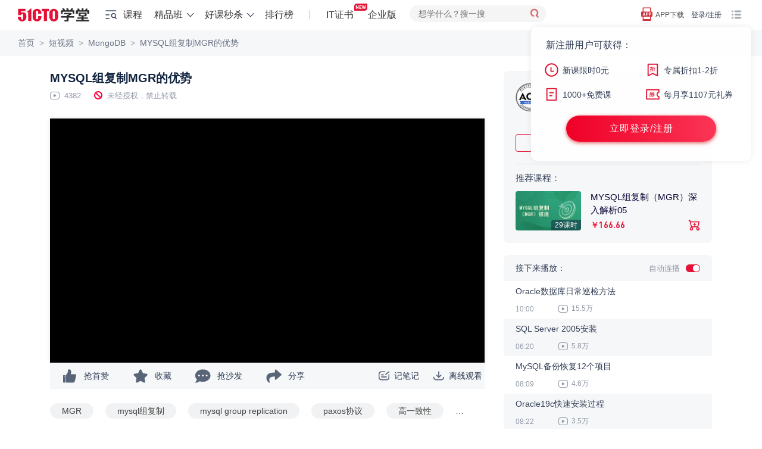

--- FILE ---
content_type: text/html; charset=UTF-8
request_url: https://edu.51cto.com/center/shortVideo/index/index-data?video_id=535
body_size: 10358
content:
{"status":0,"msg":"","data":{"data":{"id":"535","user_id":"8020378","lesson_id":"937459","title":"Oracle\u6570\u636e\u5e93\u65e5\u5e38\u5de1\u68c0\u65b9\u6cd5","cover_image":"https:\/\/s1.51ctocdn.cn\/images\/avater\/202309\/6148a76101fef1d04089914030755f65b726b6.jpg","cate_id":"16","parent_cate_id":"15","video_id":"388610","course_id":"18034","status":"1","play_count":"155200","show_play_count":"155200","like_count":"62","comment_count":"27","collect_count":"102","note_count":"2","create_time":"2023-09-07 18:22:28","update_time":"2026-01-24 11:53:01","course_link_type":"2","seo_keyword":"oracle\u65e5\u5e38\u5de1\u68c0","seo_keyword_type":"1","is_jingxuan":"1","is_top":"1","jx_setting_time":"2024-07-15 19:38:05","is_hot":"1","digest":"","source":"lec","more":{"seo_title":"\u901a\u8fc7Oracle\u65e5\u5e38\u5de1\u68c0\u548cADDM\u62a5\u544a\u4f18\u5316\u6570\u636e\u5e93\u6027\u80fd\u4e0e\u786e\u4fdd\u6570\u636e\u5b89\u5168","seo_tag":[{"tag_name":"oracle\u6570\u636e\u5e93","id":0},{"tag_name":"\u65e5\u5e38\u5de1\u68c0","id":0},{"tag_name":"\u6027\u80fd\u76d1\u63a7","id":0},{"tag_name":"\u5907\u4efd\u4e0e\u6062\u590d","id":0},{"tag_name":"\u6570\u636e\u5b89\u5168","id":0},{"tag_name":"\u6545\u969c\u5904\u7406","id":0},{"tag_name":"addm\u62a5\u544a","id":0},{"tag_name":"\u7a7a\u95f4\u7ba1\u7406","id":0},{"tag_name":"\u65e5\u5fd7\u5206\u6790","id":0},{"tag_name":"\u811a\u672c\u4f7f\u7528","id":0}],"target_audience":"\u6570\u636e\u5e93\u7ba1\u7406\u5458\u3001\u8fd0\u7ef4\u5de5\u7a0b\u5e08\u3001Oracle\u6570\u636e\u5e93\u4e13\u5bb6\u3001\u6570\u636e\u5e93\u6027\u80fd\u8c03\u4f18\u4eba\u5458\u3001IT\u6280\u672f\u652f\u6301\u4eba\u5458","seo_title_baidu":"oracle\u6570\u636e\u5e93\u65e5\u5e38\u5de1\u68c0\u9879","introduction":"Oracle\u6570\u636e\u5e93\u7ba1\u7406\u8005\u9700\u638c\u63e1\u65e5\u5e38\u5de1\u68c0\u7684\u91cd\u8981\u6027\u53ca\u5176\u64cd\u4f5c\u6d41\u7a0b\u3002\u5305\u62ec\u786e\u4fdd\u6570\u636e\u5e93\u7684\u6b63\u5e38\u8fd0\u884c\u548c\u5907\u4efd\u3001\u68c0\u67e5\u6027\u80fd\u6307\u6807\u548c\u6545\u969c\u65e5\u5fd7\uff08\u5982ORA\u9519\u8bef\uff09\u3001\u9a8c\u8bc1\u7d22\u5f15\u6709\u6548\u6027\u3001\u76d1\u63a7\u8868\u7a7a\u95f4\u548c\u64cd\u4f5c\u7cfb\u7edf\u7a7a\u95f4\u4f7f\u7528\u60c5\u51b5\uff0c\u4ee5\u53ca\u8fdb\u884c\u6570\u636e\u5e93\u6062\u590d\u6d4b\u8bd5\u3002\u8fd9\u4e9b\u64cd\u4f5c\u53ef\u901a\u8fc7\u5de1\u68c0\u811a\u672c\u5b9e\u73b0\uff0c\u4e5f\u8981\u6ce8\u610f\u4e0e\u7cfb\u7edf\u65e5\u5fd7\u76f8\u7ed3\u5408\u7684\u6570\u636e\u5e93\u6027\u80fd\u76d1\u63a7\u3002\u6f14\u793a\u4e86\u4f7f\u7528ADDM\u811a\u672c\u8fdb\u884c\u6027\u80fd\u5206\u6790\u7684\u8fc7\u7a0b\uff0c\u5e76\u5f3a\u8c03\u4e86\u5904\u7406\u9886\u5bfc\u4ea4\u4ee3\u4efb\u52a1\u7684\u5fc5\u8981\u6027\u3002\u5185\u5bb9\u9002\u5408\u6570\u636e\u5e93\u7ba1\u7406\u5458\u3001\u8fd0\u7ef4\u5de5\u7a0b\u5e08\u3001Oracle\u6570\u636e\u5e93\u4e13\u5bb6\u3001\u6570\u636e\u5e93\u6027\u80fd\u8c03\u4f18\u4eba\u5458\u3001IT\u6280\u672f\u652f\u6301\u4eba\u5458\u3002"},"lec_info":{"user_id":"8020378","nick_name":"\u98ce\u54e5","real_name":"\u5468\u6797\u94c3","avatar":"images\/201702\/074f246609182f74cb1180b3651a60bb5ec9fa.jpg","describe":"\u98ce\u54e5\uff0c51CTO\u6570\u636e\u5e93\u6559\u5b66\u603b\u76d1\uff1b\u91d1\u724c\u8bb2\u5e08(\u6392\u540d\u524d\u4e94)\uff0cOracle\u539f\u5382\u6388\u6743\u8bb2\u5e08\uff0c\u98ce\u54e5\u6559\u80b2\u521b\u59cb\u4eba\uff0c\u62e5\u6709MBA\u3001PMP\u3001OracleOCM\/OCP\u3001MySQL\u3001AIX\u3001DB2\u3001\u4e2d\u95f4\u4ef6\u3001\u56fd\u4ea7\u6570\u636e\u5e93\u7b4910\u591a\u4e2aIT\u8ba4\u8bc1\u4e0e\u7ba1\u7406\u8bc1\u4e66\uff1b\u5177\u670911\u5e74\u4ee5\u4e0a\u5927\u578bOracle\u3001MySQL\u3001PostgreSQL\u7b49\u591a\u79cd\u6570\u636e\u5e93\u670d\u52a1\u7ecf\u9a8c\uff0c6\u5e74\u4ee5\u4e0aIT\u6559\u80b2\u57f9\u8bad\u7ecf\u9a8c\uff0c\u6280\u672f\u670d\u52a1\u884c\u4e1a\u6570\u5341\u7c7b\uff0c\u6d89\u53ca\u5ba2\u6237\u6570\u767e\u4e2a\uff0c\u53c2\u4e0e\u9879\u76ee\u4e0a\u5343\u4e2a\uff1b\u5148\u540e\u5c31\u804c\u56fd\u5185\u5927\u578b\u4e0a\u5e02\u8f6f\u4ef6\u516c\u53f8\u3001IT\u96c6\u6210\u5546\u3001500\u5f3a\u5916\u4f01\u7684\u6280\u672f\u7ecf\u7406\u3001\u6280\u672f\u603b\u76d1\u7b49\u804c\u52a1\u3002\u64c5\u957f\u6570\u636e\u5e93\u4e0e\u4e2d\u95f4\u4ef6\u5e94\u7528\u6280\u672f\uff0c\u540c\u65f6\u719f\u6089\u591a\u79cd\u6570\u636e\u5e93\u3001\u5927\u6570\u636e\u67b6\u6784\u3001\u64cd\u4f5c\u7cfb\u7edf\u3001\u4e3b\u673a\u5b58\u50a8\u3001\u5907\u4efd\u5bb9\u707e\u3001\u4e91\u8ba1\u7b97\u3001\u7f51\u7edc\u7b49\u6280\u672f\uff1b\u64c5\u957f\u5e94\u7528\u7cfb\u7edf\u9879\u76ee\u89c4\u5212\u8bbe\u8ba1\u3001\u5904\u7406\u5404\u79cd\u7efc\u5408\u6027\u6545\u969c\u4e0e\u7591\u96be\u6742\u75c7\uff1b\u4e3b\u8981\u670d\u52a1\u4e8e\u653f\u5e9c\u3001\u516c\u5b89\u3001\u7a0e\u52a1\u3001\u793e\u4fdd\u3001\u94c1\u8def\u3001\u91d1\u878d\u3001\u7535\u4fe1\u3001\u7535\u529b\u3001\u4f01\u4e1a\u7b49\u5404\u5927\u884c\u4e1a\u3002","lec_url":"https:\/\/edu.51cto.com\/lecturer\/8020378.html","wap_lec_url":"https:\/\/medu.51cto.com\/lecturer\/8020378.html"},"video":{"code":0,"data":"https:\/\/v9.51cto.com\/mp4\/2023\/09\/388610-d9d65d2d15e437035f296f7c6d5d5a39.mp4?auth_key=1769233772-0-0-a459e722f7da5a82e59ae9ed49dfa58d","err":""},"duration":"10:00","recommend_course":[{"id":"18034","course_id":"18034","title":"Oracle\u6570\u636e\u5e93\u5de5\u7a0b\u5e08\u5165\u95e8\u57f9\u8bad\u5b9e\u6218\u6559\u7a0b\uff08\u4eceOracle11g \u5230 Oracle19c\uff09","title_highlight":"Oracle\u6570\u636e\u5e93\u5de5\u7a0b\u5e08\u5165\u95e8\u57f9\u8bad\u5b9e\u6218\u6559\u7a0b\uff08\u4eceOracle11g \u5230 Oracle19c\uff09","target":"\u5305\u62ecOracle11g\/12\/18\/19c\u5b89\u88c5\u3001RAC+DG\u3001\u5907\u4efd\u6062\u590d\u3001\u7ef4\u62a4\u7ba1\u7406\u3001\u4f18\u5316\u8bca\u65ad\u3001\u5f00\u53d1\u8bbe\u8ba1","price":"98.00","image_url":"https:\/\/s2.51cto.com\/images\/202111\/03\/b89a3780685183a8ad0b12d291140408.png?x-oss-process=image","course_duration":"18\u5c0f\u65f618\u5206\u949f","tags":"\u96c6\u7fa4,\u8fd0\u7ef4,Linux,Oracle,VMware,Windows,5G,C#,C++,C\u8bed\u8a00,C\u8bed\u8a00,H3C,\u6570\u636e\u5e93,C100","create_time":"1755053526","last_updated":"2025\/08\/13","buy_nums":"6103","study_nums":"589200","lesson_nums":"96","score_new":"5.0","vip_discount":"95","vip_discount_start_time":0,"vip_discount_end_time":2084549751,"lec_id":"8020378","lec_avatar":"images\/201702\/074f246609182f74cb1180b3651a60bb5ec9fa.jpg","lec_name":"\u98ce\u54e5","is_vip":"0","old_price":"98.00","is_new":null,"is_best":0,"lesson_titles":"00.Oracle\u6570\u636e\u5e93\u5b9e\u6218\u57f9\u8bad\u6559\u7a0b-\u8bfe\u7a0b\u5927\u7eb2\u4e0e\u4ecb\u7ecd,01.Oracle\u6570\u636e\u5e93\u4ecb\u7ecd,02.Oracle\u6570\u636e\u5e93\u7248\u672c\u4f7f\u7528,03.Oracle\u4f53\u7cfb\u7ed3\u6784-\u7269\u7406\u7ed3\u6784,04.Oracle\u4f53\u7cfb\u7ed3\u6784-\u903b\u8f91\u7ed3\u6784\u4e0eSGA","parent_score":41223,"difficulty":"1","lesson_list":["00.Oracle\u6570\u636e\u5e93\u5b9e\u6218\u57f9\u8bad\u6559\u7a0b-\u8bfe\u7a0b\u5927\u7eb2\u4e0e\u4ecb\u7ecd","01.Oracle\u6570\u636e\u5e93\u4ecb\u7ecd","02.Oracle\u6570\u636e\u5e93\u7248\u672c\u4f7f\u7528","03.Oracle\u4f53\u7cfb\u7ed3\u6784-\u7269\u7406\u7ed3\u6784","04.Oracle\u4f53\u7cfb\u7ed3\u6784-\u903b\u8f91\u7ed3\u6784\u4e0eSGA"],"is_search_get_lesson":false,"lesson_search_list":[],"recommend_tag":"","course_url":"https:\/\/edu.51cto.com\/course\/18034.html","course_type":1},{"id":"32466","course_id":"32466","title":"GoldenGate\u6570\u636e\u5e93\u5bb9\u707e\u8fc1\u79fb01\uff08OGG\u540c\u6784\u5f02\u6784\u3001\u6570\u636e\u5e93\u8fc1\u79fb\u3001\u6570\u636e\u540c\u6b65\u3001\u5bb9\u707e\u590d\u5236\uff09","title_highlight":"GoldenGate\u6570\u636e\u5e93\u5bb9\u707e\u8fc1\u79fb01\uff08OGG\u540c\u6784\u5f02\u6784\u3001\u6570\u636e\u5e93\u8fc1\u79fb\u3001\u6570\u636e\u540c\u6b65\u3001\u5bb9\u707e\u590d\u5236\uff09","target":"\u6d89\u53caOracle,MySQL,DB2,PG,SQLServer,MongoDB,Hadoop\u8fc1\u79fb\u540c\u6b65","price":"998.00","image_url":"https:\/\/s2.51cto.com\/images\/202210\/24\/e6b5a50d5d41100c5c3325f929169c59.png?x-oss-process=image","course_duration":"18\u5c0f\u65f656\u5206\u949f","tags":"\u6570\u636e\u5e93,\u6570\u636e\u5e93\u8fc1\u79fb,\u6570\u636e\u8fc1\u79fb,\u6570\u636e\u5e93\u5de5\u7a0b\u5e08,\u5927\u6570\u636e,\u6570\u636e\u4e2d\u53f0,\u6570\u636e\u4ed3\u5e93,ogg,goldengate,\u8de8\u5e73\u53f0\u8fc1\u79fb","create_time":"1666851359","last_updated":"2022\/10\/27","buy_nums":"632","study_nums":"230396","lesson_nums":"59","score_new":"5.0","vip_discount":"95","vip_discount_start_time":0,"vip_discount_end_time":2084550078,"lec_id":"8020378","lec_avatar":"images\/201702\/074f246609182f74cb1180b3651a60bb5ec9fa.jpg","lec_name":"\u98ce\u54e5","is_vip":"0","old_price":"998.00","is_new":null,"is_best":1,"lesson_titles":"01.OGG\u5bb9\u707e\u8fc1\u79fb\u4e0e\u540c\u6b65\u590d\u5236-\u8bfe\u7a0b\u4ecb\u7ecd-51cto\u98ce\u54e5,02.OGG\u57fa\u7840\u77e5\u8bc6\u8bb2\u89e3-51cto\u98ce\u54e5,03.OGG\u7ec4\u4ef6\u4e0e\u67b6\u6784,04.OGG\u90e8\u7f72\u6a21\u5f0f,05.OGG\u90e8\u7f72\u67b6\u6784","parent_score":6187,"difficulty":"3","lesson_list":["01.OGG\u5bb9\u707e\u8fc1\u79fb\u4e0e\u540c\u6b65\u590d\u5236-\u8bfe\u7a0b\u4ecb\u7ecd-51cto\u98ce\u54e5","02.OGG\u57fa\u7840\u77e5\u8bc6\u8bb2\u89e3-51cto\u98ce\u54e5","03.OGG\u7ec4\u4ef6\u4e0e\u67b6\u6784","04.OGG\u90e8\u7f72\u6a21\u5f0f","05.OGG\u90e8\u7f72\u67b6\u6784"],"is_search_get_lesson":false,"lesson_search_list":[],"recommend_tag":"","course_url":"https:\/\/edu.51cto.com\/course\/32466.html","course_type":1,"tag_img":"https:\/\/s2.51cto.com\/images\/202203\/07\/fea2a974cae738d258cb26a30cf60543.png"},{"id":"3701","course_id":"3701","title":"Oracle\u8fd0\u7ef4\u7ba1\u7406\u5b9e\u6218\u5165\u95e8\u57f9\u8bad\u6559\u7a0b\uff0815\u4e2aOracle\u8fd0\u7ef4\u7ba1\u7406\u751f\u4ea7\u6848\u4f8b\uff09","title_highlight":"Oracle\u8fd0\u7ef4\u7ba1\u7406\u5b9e\u6218\u5165\u95e8\u57f9\u8bad\u6559\u7a0b\uff0815\u4e2aOracle\u8fd0\u7ef4\u7ba1\u7406\u751f\u4ea7\u6848\u4f8b\uff09","target":"Oracle\u7ba1\u7406\u4e0e\u7ef4\u62a4\u5b9e\u6218\uff0815\u4e2a\u751f\u4ea7\u6848\u4f8b\uff09\u3001Oracle\u6570\u636e\u5e93\u5b9e\u6218\u5165\u95e8\u57f9\u8bad\u6559\u7a0b20","price":"9.00","image_url":"https:\/\/s2.51cto.com\/images\/202007\/11\/149e5de186f40c1dfcf3e63f896d0f8b.png?x-oss-process=image","course_duration":"4\u5c0f\u65f61\u5206\u949f","tags":"\u96c6\u7fa4,\u8fd0\u7ef4,Oracle","create_time":"1594465335","last_updated":"2019\/09\/29","buy_nums":"2192","study_nums":"123961","lesson_nums":"17","score_new":"5.0","vip_discount":"0","vip_discount_start_time":0,"vip_discount_end_time":0,"lec_id":"8020378","lec_avatar":"images\/201702\/074f246609182f74cb1180b3651a60bb5ec9fa.jpg","lec_name":"\u98ce\u54e5","is_vip":"0","old_price":"9.00","is_new":null,"is_best":0,"lesson_titles":"01.Oracle\u6570\u636e\u5e93\u4ea7\u54c1\u4ecb\u7ecd\u4e0e\u5165\u95e8,02.Oracle\u6570\u636e\u5e93\u5404\u4e2a\u7248\u672c\u7684\u4f7f\u7528,03.Oracle\u4f53\u7cfb\u7ed3\u6784-\u7269\u7406\u7ed3\u6784,04.Oracle\u4f53\u7cfb\u7ed3\u6784-\u903b\u8f91\u7ed3\u6784\u4e0eSGA,05.Oracle\u4f53\u7cfb\u7ed3\u6784-PGA\u4e0e\u8fdb\u7a0b","parent_score":0,"difficulty":"1","lesson_list":["01.Oracle\u6570\u636e\u5e93\u4ea7\u54c1\u4ecb\u7ecd\u4e0e\u5165\u95e8","02.Oracle\u6570\u636e\u5e93\u5404\u4e2a\u7248\u672c\u7684\u4f7f\u7528","03.Oracle\u4f53\u7cfb\u7ed3\u6784-\u7269\u7406\u7ed3\u6784","04.Oracle\u4f53\u7cfb\u7ed3\u6784-\u903b\u8f91\u7ed3\u6784\u4e0eSGA","05.Oracle\u4f53\u7cfb\u7ed3\u6784-PGA\u4e0e\u8fdb\u7a0b"],"is_search_get_lesson":false,"lesson_search_list":[],"recommend_tag":"","course_url":"https:\/\/edu.51cto.com\/course\/3701.html","course_type":1},{"id":"8441","course_id":"8441","title":"Oracle Goldengate\u6570\u636e\u5e93\u590d\u5236\u4e0e\u5bb9\u707e\u9879\u76ee\u3010OGG\u5b66\u4e60\u8bf7\u8d2d\u4e70\u65b0\u7248\u3011","title_highlight":"Oracle Goldengate\u6570\u636e\u5e93\u590d\u5236\u4e0e\u5bb9\u707e\u9879\u76ee\u3010OGG\u5b66\u4e60\u8bf7\u8d2d\u4e70\u65b0\u7248\u3011","target":"\u98ce\u54e5GoldenGate\u57f9\u8bad\u6559\u7a0b\uff1a\u719f\u6089Oracle GoldenGate\u65e5\u5e38\u914d\u7f6e\u4e0e\u7ef4\u62a4","price":"498.00","image_url":"https:\/\/s2.51cto.com\/images\/202007\/11\/fd123f6360ce3218c9906443e70e5717.png?x-oss-process=image","course_duration":"15\u5c0f\u65f611\u5206\u949f","tags":"\u6d4b\u8bd5,\u96c6\u7fa4,Oracle,\u5927\u6570\u636e,\u6570\u636e\u5e93","create_time":"1594462869","last_updated":"2019\/04\/08","buy_nums":"618","study_nums":"119686","lesson_nums":"38","score_new":"5.0","vip_discount":"0","vip_discount_start_time":0,"vip_discount_end_time":0,"lec_id":"8020378","lec_avatar":"images\/201702\/074f246609182f74cb1180b3651a60bb5ec9fa.jpg","lec_name":"\u98ce\u54e5","is_vip":"0","old_price":"498.00","is_new":null,"is_best":0,"lesson_titles":"01.Oracle Goldengate\u6570\u636e\u5e93\u590d\u5236\u4e0e\u5bb9\u707e\u5b9e\u65bd_\u8bfe\u7a0b\u5fae\u8bd5\u542c2.1,02.oracle goldengate\u57fa\u7840\u77e5\u8bc6\u8bb2\u89e31,03.oracle goldengate\u57fa\u7840\u77e5\u8bc6\u8bb2\u89e32,04.oracle goldengate\u57fa\u7840\u77e5\u8bc6\u8bb2\u89e33,05.oracle goldengate\u5bb9\u707e\u9879\u76ee\u4e4b\u6587\u4ef6\u7cfb\u7edf1-\u524d\u671f\u9700\u6c42","parent_score":0,"difficulty":"3","lesson_list":["01.Oracle Goldengate\u6570\u636e\u5e93\u590d\u5236\u4e0e\u5bb9\u707e\u5b9e\u65bd_\u8bfe\u7a0b\u5fae\u8bd5\u542c2.1","02.oracle goldengate\u57fa\u7840\u77e5\u8bc6\u8bb2\u89e31","03.oracle goldengate\u57fa\u7840\u77e5\u8bc6\u8bb2\u89e32","04.oracle goldengate\u57fa\u7840\u77e5\u8bc6\u8bb2\u89e33","05.oracle goldengate\u5bb9\u707e\u9879\u76ee\u4e4b\u6587\u4ef6\u7cfb\u7edf1-\u524d\u671f\u9700\u6c42"],"is_search_get_lesson":false,"lesson_search_list":[],"recommend_tag":"","course_url":"https:\/\/edu.51cto.com\/course\/8441.html","course_type":1},{"id":"8614","course_id":"8614","title":"Oracle\u6570\u636e\u5e93\u804c\u4e1a\u524d\u666f\u4e0e\u5b66\u4e60\u65b9\u6cd5_Oracle\u6570\u636e\u5e93\u5b66\u4e60\u5165\u95e8\u7cfb\u5217\u6559\u7a0b1","title_highlight":"Oracle\u6570\u636e\u5e93\u804c\u4e1a\u524d\u666f\u4e0e\u5b66\u4e60\u65b9\u6cd5_Oracle\u6570\u636e\u5e93\u5b66\u4e60\u5165\u95e8\u7cfb\u5217\u6559\u7a0b1","target":"\u98ce\u54e5\u5206\u4eabOracle\u6570\u636e\u5e93\u7684\u5b66\u4e60\u65b9\u6cd5\uff0c\u5982\u4f55\u5b66\u597dOracle\u6570\u636e\u5e93\uff1f\u5b66\u4e60Oracle\u6570\u636e\u5e93\u7684\u65b9\u6cd5\u6709\u54ea\u4e9b\uff1f\u540c\u65f6\u8fd8\u8bb2\u89e3Oracle\u6570\u636e\u5e93\u804c\u4e1a\u7684\u524d\u666f\u3002","price":"1.00","image_url":"https:\/\/s2.51cto.com\/images\/202007\/11\/03ea05681fdd6c726151a0e3a2f11f62.png?x-oss-process=image","course_duration":"2\u5c0f\u65f611\u5206\u949f","tags":"\u804c\u4e1a\u53d1\u5c55,Oracle,\u5927\u6570\u636e,\u6570\u636e\u5e93","create_time":"1652930440","last_updated":"2022\/05\/19","buy_nums":"562","study_nums":"100116","lesson_nums":"4","score_new":"5.0","vip_discount":"0","vip_discount_start_time":0,"vip_discount_end_time":0,"lec_id":"8020378","lec_avatar":"images\/201702\/074f246609182f74cb1180b3651a60bb5ec9fa.jpg","lec_name":"\u98ce\u54e5","is_vip":"1","old_price":"1.00","is_new":null,"is_best":0,"lesson_titles":"1.1.1.Oracle\u4e0eMySQL\u6570\u636e\u5e93\u9ad8\u7ea7\u5de5\u7a0b\u5e08\u8bfe\u7a0b\u4ecb\u7ecd,\u514d\u8d39\u516c\u5f00\u8bfe\u4e3b\u9898\uff1aOracle\u6570\u636e\u5e93\u804c\u4e1a\u53d1\u5c55\u524d\u666f\u4ea4\u6d41,Oracle\u4e91\u6570\u636e\u5e93\u9ad8\u7ea7\u5de5\u7a0b\u5e08\u8bfe\u7a0b\u5b66\u4e60\u5927\u7eb2,\u672c\u7ae0\u8282\u5df2\u7ecf\u5220\u9664","parent_score":0,"difficulty":"1","lesson_list":["1.1.1.Oracle\u4e0eMySQL\u6570\u636e\u5e93\u9ad8\u7ea7\u5de5\u7a0b\u5e08\u8bfe\u7a0b\u4ecb\u7ecd","\u514d\u8d39\u516c\u5f00\u8bfe\u4e3b\u9898\uff1aOracle\u6570\u636e\u5e93\u804c\u4e1a\u53d1\u5c55\u524d\u666f\u4ea4\u6d41","Oracle\u4e91\u6570\u636e\u5e93\u9ad8\u7ea7\u5de5\u7a0b\u5e08\u8bfe\u7a0b\u5b66\u4e60\u5927\u7eb2","\u672c\u7ae0\u8282\u5df2\u7ecf\u5220\u9664"],"is_search_get_lesson":false,"lesson_search_list":[],"recommend_tag":"","course_url":"https:\/\/edu.51cto.com\/course\/8614.html","course_type":1},{"id":"30542","course_id":"30542","title":"Oracle\u6570\u636e\u5e93\u6838\u5fc3\u6280\u672f\u4e4b\u975e\u5e38\u89c4\u7279\u6b8a\u6062\u590d\u5b9e\u6218","title_highlight":"Oracle\u6570\u636e\u5e93\u6838\u5fc3\u6280\u672f\u4e4b\u975e\u5e38\u89c4\u7279\u6b8a\u6062\u590d\u5b9e\u6218","target":"Oracle-DBA\u57f9\u8bad50\uff1a\u5757\u7ea7\u7ed3\u6784\u6df1\u5165\u89e3\u6790\uff0cASM\u9ad8\u7ea7\u78c1\u76d8\u5934\u6280\u672f\uff0c\u7279\u6b8a\u6062\u590d","price":"3999.00","image_url":"https:\/\/s2.51cto.com\/images\/202203\/31\/07fb7e8d8b79fd88055b12c0f1f15cf8.png?x-oss-process=image","course_duration":"12\u5c0f\u65f610\u5206\u949f","tags":"\u6570\u636e\u5e93,\u6570\u636e\u5e93\u5de5\u7a0b\u5e08,\u6570\u636e\u7ed3\u6784,\u5927\u6570\u636e,\u6570\u636e\u8fc1\u79fb,\u6570\u636e\u6062\u590d","create_time":"1649127304","last_updated":"2022\/04\/06","buy_nums":"662","study_nums":"99734","lesson_nums":"43","score_new":"5.0","vip_discount":"0","vip_discount_start_time":0,"vip_discount_end_time":0,"lec_id":"8020378","lec_avatar":"images\/201702\/074f246609182f74cb1180b3651a60bb5ec9fa.jpg","lec_name":"\u98ce\u54e5","is_vip":"0","old_price":"3999.00","is_new":null,"is_best":0,"lesson_titles":"01.\u6570\u636e\u5e93\u975e\u5e38\u89c4\u7279\u6b8a\u6062\u590d\u5b9e\u6218\u8bfe\u7a0b\u4ecb\u7ecd-51\u98ce\u54e5,02.\u5173\u4e8eOracle\u6062\u590d\u601d\u8def\u4e0e\u89e3\u51b3\u65b9\u6848-51\u98ce\u54e5,03.\u5173\u4e8eOracle\u6545\u969c\u5904\u7406\u7684\u76842\u4e2a\u8c03\u8bd5\u5de5\u5177,04.Oracle\u6570\u636e\u5e93\u5757\u7ed3\u6784\u6df1\u5165\u5206\u679001,05.Oracle\u6570\u636e\u5e93\u5757\u7ed3\u6784\u6df1\u5165\u5206\u679002","parent_score":9456,"difficulty":"3","lesson_list":["01.\u6570\u636e\u5e93\u975e\u5e38\u89c4\u7279\u6b8a\u6062\u590d\u5b9e\u6218\u8bfe\u7a0b\u4ecb\u7ecd-51\u98ce\u54e5","02.\u5173\u4e8eOracle\u6062\u590d\u601d\u8def\u4e0e\u89e3\u51b3\u65b9\u6848-51\u98ce\u54e5","03.\u5173\u4e8eOracle\u6545\u969c\u5904\u7406\u7684\u76842\u4e2a\u8c03\u8bd5\u5de5\u5177","04.Oracle\u6570\u636e\u5e93\u5757\u7ed3\u6784\u6df1\u5165\u5206\u679001","05.Oracle\u6570\u636e\u5e93\u5757\u7ed3\u6784\u6df1\u5165\u5206\u679002"],"is_search_get_lesson":false,"lesson_search_list":[],"recommend_tag":"","course_url":"https:\/\/edu.51cto.com\/course\/30542.html","course_type":1},{"id":"3487","course_id":"3487","title":"Linux\u751f\u4ea7\u73af\u5883Oracle RAC\u96c6\u7fa4\u5b89\u88c5\u914d\u7f6e\u4e0e\u7ef4\u62a4_Oracle 11gR2 RAC\u57f9\u8bad\u6559\u7a0b6","title_highlight":"Linux\u751f\u4ea7\u73af\u5883Oracle RAC\u96c6\u7fa4\u5b89\u88c5\u914d\u7f6e\u4e0e\u7ef4\u62a4_Oracle 11gR2 RAC\u57f9\u8bad\u6559\u7a0b6","target":"\u3010Oracle RAC\u3011Linux6+Oracle RAC\u5b89\u88c5\u914d\u7f6e\u8be6\u7ec6\u8fc7\u7a0b-11gR2 RAC\u5b89\u88c5","price":"300.00","image_url":"https:\/\/s2.51cto.com\/images\/202007\/11\/8524045c7210fa3d5081f8b56008c352.png?x-oss-process=image","course_duration":"5\u5c0f\u65f65\u5206\u949f","tags":"\u8d1f\u8f7d,\u96c6\u7fa4,Linux,Oracle,ES6,M2M,RAC,TS2,IPV6,L2TP,Yii2","create_time":"1711509898","last_updated":"2024\/03\/27","buy_nums":"760","study_nums":"97680","lesson_nums":"14","score_new":"5.0","vip_discount":"0","vip_discount_start_time":0,"vip_discount_end_time":0,"lec_id":"8020378","lec_avatar":"images\/201702\/074f246609182f74cb1180b3651a60bb5ec9fa.jpg","lec_name":"\u98ce\u54e5","is_vip":"0","old_price":"300.00","is_new":null,"is_best":0,"lesson_titles":"01.\u751f\u4ea7\u73af\u5883Linux-Oracle11.2RAC\u9879\u76ee\u4ecb\u7ecd,02.Oracle RAC\u96c6\u7fa4\u57fa\u7840\u77e5\u8bc6\u8bb2\u89e3,03.\u751f\u4ea7\u73af\u5883TB\u7ea7Oracle11gR2 RAC\u9879\u76ee\u89c4\u5212,04.Oracle Linux 6 RAC 3\u8282\u70b9\u7cfb\u7edf\u5b89\u88c5,05.Oracle11gR2 RAC\u7cfb\u7edf\u53c2\u6570\u8bbe\u7f6e1","parent_score":0,"difficulty":"2","lesson_list":["01.\u751f\u4ea7\u73af\u5883Linux-Oracle11.2RAC\u9879\u76ee\u4ecb\u7ecd","02.Oracle RAC\u96c6\u7fa4\u57fa\u7840\u77e5\u8bc6\u8bb2\u89e3","03.\u751f\u4ea7\u73af\u5883TB\u7ea7Oracle11gR2 RAC\u9879\u76ee\u89c4\u5212","04.Oracle Linux 6 RAC 3\u8282\u70b9\u7cfb\u7edf\u5b89\u88c5","05.Oracle11gR2 RAC\u7cfb\u7edf\u53c2\u6570\u8bbe\u7f6e1"],"is_search_get_lesson":false,"lesson_search_list":[],"recommend_tag":"","course_url":"https:\/\/edu.51cto.com\/course\/3487.html","course_type":1},{"id":"19259","course_id":"19259","title":"Oracle 12c\/18c\/19c\/2019 OCP\u8ba4\u8bc1\u57f9\u8bad\u5b9e\u6218\u6559\u7a0b\u3010\u4f1a\u54582\u6298\u79d2\u6740\u3011","title_highlight":"Oracle 12c\/18c\/19c\/2019 OCP\u8ba4\u8bc1\u57f9\u8bad\u5b9e\u6218\u6559\u7a0b\u3010\u4f1a\u54582\u6298\u79d2\u6740\u3011","target":"DBA Oracle\u6570\u636e\u5e93\u5de5\u7a0b\u5e08\u3001OCP\u57f9\u8bad\u8bfe\u7a0b\u3001Oracle OCP\u8ba4\u8bc1\u8bfe\u7a0b\u3001OCP\u8ba4\u8bc1\u5927\u91cf\u6848\u4f8b","price":"1399.00","image_url":"https:\/\/s2.51cto.com\/images\/202006\/16\/6972b01b3396e1b5c260f1c36d7e298b.png?x-oss-process=image","course_duration":"33\u5c0f\u65f650\u5206\u949f","tags":"\u96c6\u7fa4,Linux,Oracle,VMware,C#,C++,C\u8bed\u8a00,C\u8bed\u8a00,H3C,M2M,OCP,TS2,C100,I18N,L2TP,Yii2","create_time":"1610622515","last_updated":"2021\/01\/15","buy_nums":"832","study_nums":"94378","lesson_nums":"107","score_new":"5.0","vip_discount":20,"vip_discount_start_time":"1766332800","vip_discount_end_time":"1924963199","lec_id":"8020378","lec_avatar":"images\/201702\/074f246609182f74cb1180b3651a60bb5ec9fa.jpg","lec_name":"\u98ce\u54e5","is_vip":"0","old_price":"1399.00","is_new":null,"is_best":0,"lesson_titles":"1.1.Oracle OCP\u8ba4\u8bc1\u57f9\u8bad\u5b9e\u6218\u8bfe\u7a0b\u4ecb\u7ecd,1.2.Oracle OCP\u8ba4\u8bc1\u4ecb\u7ecd01,1.3.Oracle OCP\u8ba4\u8bc1\u4ecb\u7ecd02,2.1.Oracle\u6570\u636e\u5e93\u4ecb\u7ecd,2.2.Oracle\u6570\u636e\u5e93\u7248\u672c\u4f7f\u7528","parent_score":0,"difficulty":"2","lesson_list":["1.1.Oracle OCP\u8ba4\u8bc1\u57f9\u8bad\u5b9e\u6218\u8bfe\u7a0b\u4ecb\u7ecd","1.2.Oracle OCP\u8ba4\u8bc1\u4ecb\u7ecd01","1.3.Oracle OCP\u8ba4\u8bc1\u4ecb\u7ecd02","2.1.Oracle\u6570\u636e\u5e93\u4ecb\u7ecd","2.2.Oracle\u6570\u636e\u5e93\u7248\u672c\u4f7f\u7528"],"is_search_get_lesson":false,"lesson_search_list":[],"recommend_tag":"","course_url":"https:\/\/edu.51cto.com\/course\/19259.html","course_type":1}],"link_course":{"id":"18034","course_id":"18034","title":"Oracle\u6570\u636e\u5e93\u5de5\u7a0b\u5e08\u5165\u95e8\u57f9\u8bad\u5b9e\u6218\u6559\u7a0b\uff08\u4eceOracle11g \u5230 Oracle19c\uff09","title_highlight":"Oracle\u6570\u636e\u5e93\u5de5\u7a0b\u5e08\u5165\u95e8\u57f9\u8bad\u5b9e\u6218\u6559\u7a0b\uff08\u4eceOracle11g \u5230 Oracle19c\uff09","target":"\u5305\u62ecOracle11g\/12\/18\/19c\u5b89\u88c5\u3001RAC+DG\u3001\u5907\u4efd\u6062\u590d\u3001\u7ef4\u62a4\u7ba1\u7406\u3001\u4f18\u5316\u8bca\u65ad\u3001\u5f00\u53d1\u8bbe\u8ba1","price":"98.00","image_url":"https:\/\/s2.51cto.com\/images\/202111\/03\/b89a3780685183a8ad0b12d291140408.png?x-oss-process=image","course_duration":"18\u5c0f\u65f618\u5206\u949f","tags":"\u96c6\u7fa4,\u8fd0\u7ef4,Linux,Oracle,VMware,Windows,5G,C#,C++,C\u8bed\u8a00,C\u8bed\u8a00,H3C,\u6570\u636e\u5e93,C100","create_time":"1755053526","last_updated":"2025\/08\/13","buy_nums":"6103","study_nums":"589200","lesson_nums":"96","score_new":"5.0","vip_discount":"95","vip_discount_start_time":0,"vip_discount_end_time":2084549751,"lec_id":"8020378","lec_avatar":"images\/201702\/074f246609182f74cb1180b3651a60bb5ec9fa.jpg","lec_name":"\u98ce\u54e5","is_vip":"0","old_price":"98.00","is_new":null,"is_best":0,"lesson_titles":"00.Oracle\u6570\u636e\u5e93\u5b9e\u6218\u57f9\u8bad\u6559\u7a0b-\u8bfe\u7a0b\u5927\u7eb2\u4e0e\u4ecb\u7ecd,01.Oracle\u6570\u636e\u5e93\u4ecb\u7ecd,02.Oracle\u6570\u636e\u5e93\u7248\u672c\u4f7f\u7528,03.Oracle\u4f53\u7cfb\u7ed3\u6784-\u7269\u7406\u7ed3\u6784,04.Oracle\u4f53\u7cfb\u7ed3\u6784-\u903b\u8f91\u7ed3\u6784\u4e0eSGA","parent_score":41223,"difficulty":"1","lesson_list":["00.Oracle\u6570\u636e\u5e93\u5b9e\u6218\u57f9\u8bad\u6559\u7a0b-\u8bfe\u7a0b\u5927\u7eb2\u4e0e\u4ecb\u7ecd","01.Oracle\u6570\u636e\u5e93\u4ecb\u7ecd","02.Oracle\u6570\u636e\u5e93\u7248\u672c\u4f7f\u7528","03.Oracle\u4f53\u7cfb\u7ed3\u6784-\u7269\u7406\u7ed3\u6784","04.Oracle\u4f53\u7cfb\u7ed3\u6784-\u903b\u8f91\u7ed3\u6784\u4e0eSGA"],"is_search_get_lesson":false,"lesson_search_list":[],"recommend_tag":"","course_url":"https:\/\/edu.51cto.com\/course\/18034.html","course_type":1},"recommend_video":[{"id":"586","title":"MySQL\u5907\u4efd\u6062\u590d12\u4e2a\u9879\u76ee","cover_image":"https:\/\/s2.51cto.com\/images\/avater\/202309\/436abf1392519aaa098510eb08ccd51dd4c8d5.jpg","play_count":"4.6\u4e07","comment_count":6,"lesson_id":"937611","user_id":"8020378","introduction":"\u89c6\u9891\u5185\u5bb9\u56f4\u7ed5MySQL\u6570\u636e\u5e93\u7684\u5907\u4efd\u4e0e\u6062\u590d\u64cd\u4f5c\u6848\u4f8b\u5c55\u5f00\uff0c\u5f3a\u8c03\u4e86\u516d\u79cd\u4e0d\u540c\u5de5\u5177\uff08mysql dump\u3001mysql pub\u3001my dumper\u3001cp\u3001Xtrabackup \u4ee5\u53ca\u516c\u53f8\u5b98\u65b9\u4f01\u4e1a\u7248\u5de5\u5177\uff09\u7684\u5b9e\u9645\u5e94\u7528\u3002\u901a\u8fc7\u5177\u4f53\u60c5\u5883\u6a21\u62df\uff0c\u6bd4\u5982\u6570\u636e\u5e93\u8bef\u5220\u9664\u548c\u6570\u636e\u76ee\u5f55\u88ab\u6e05\u7a7a\uff0c\u8bb2\u89e3\u4e86\u5982\u4f55\u4f7f\u7528\u4e0a\u8ff0\u5de5\u5177\u8fdb\u884c\u6570\u636e\u6062\u590d\u3002\u8bfe\u7a0b\u8bbe\u8ba1\u6ce8\u91cd\u4e8e\u5b9e\u6218\u64cd\u4f5c\uff0c\u65e8\u5728\u4f7f\u5b66\u5458\u80fd\u591f\u5feb\u901f\u638c\u63e1\u57fa\u672c\u7684\u5907\u4efd\u6062\u590d\u6280\u5de7\uff0c\u8fdb\u800c\u5904\u7406\u5b9e\u9645\u5de5\u4f5c\u4e2d\u53ef\u80fd\u9047\u5230\u7684\u6570\u636e\u4e22\u5931\u4e8b\u4ef6\u3002\u5185\u5bb9\u5f3a\u8c03\u5feb\u901f\u5165\u95e8\u5e76\u4ee5\u540e\u7eed\u6df1\u5165\u5b66\u4e60\u4e3a\u76ee\u6807\uff0c\u9002\u5408\u521d\u7ea7\u548c\u4e2d\u7ea7\u6570\u636e\u5e93\u7ba1\u7406\u5458\uff0c\u7279\u522b\u662f\u65b0\u8fdb\u6280\u672f\u4eba\u5458\u5feb\u901f\u57f9\u517b\u5b9e\u6218\u80fd\u529b\u3002","duration":"08:09","duration_int":489,"url":"https:\/\/edu.51cto.com\/video\/586.html","hot_tag":"4.6\u4e07\u6b21\u89c2\u770b","lec_info":{"lec_name":"","avatar":"https:\/\/s1.51ctocdn.cn\/","user_id":"8020378"},"lec_name":"","publish_time":"2023\/09\/07","tag_img":"https:\/\/s2.51cto.com\/images\/202309\/18\/775b2c73f778b4f463f1119cdb081a32.png","mp4_video_id":null},{"id":"256","title":"\u5927\u6570\u636e\u67b6\u6784\u4e0e\u751f\u6001\u570801","cover_image":"https:\/\/s2.51cto.com\/images\/avater\/202309\/f9376a71700df192aee20641815f32594b3006.jpg","play_count":"3.5\u4e07","comment_count":5,"lesson_id":"937051","user_id":"8020378","introduction":"\u89c6\u9891\u5185\u5bb9\u805a\u7126\u4e8e\u5927\u6570\u636e\u6280\u672f\u7684\u53d1\u5c55\u4e09\u4e2a\u9636\u6bb5\uff0c\u5176\u4e2d\u5927\u6570\u636e1.0\u65f6\u4ee3\u904d\u53ca2006-2009\u5e74\uff0c\u4ee5Apache\u57fa\u91d1\u4f1a\u5efa\u7acb\u7684Hadoop\u5f00\u6e90\u9879\u76ee\u548c\u76f8\u5173\u6280\u672f\uff08\u5982HDFS\u3001MapReduce\u3001HBase\uff09\u4e3a\u6807\u5fd7\uff0c\u4e3b\u8981\u89e3\u51b3\u5927\u89c4\u6a21\u7ed3\u6784\u5316\u6570\u636e\u6279\u5904\u7406\u95ee\u9898\u30022.0\u65f6\u4ee3\u81ea2009\u5e74\u81f32015\u5e74\uff0c\u4ee5Spark\u4e3a\u4e3b\u6d41\u8ba1\u7b97\u5f15\u64ce\uff0c\u7740\u91cd\u4e8e\u7ed3\u6784\u5316\u6570\u636e\u5904\u7406\u4e0e\u591a\u79cd\u6d41\u8ba1\u7b97\u5f15\u64ce\u7684\u51fa\u73b0\u3002\u800c3.0\u65f6\u4ee3\u5219\u81ea2015\u5e74\u5f00\u59cb\uff0c\u6ce8\u91cd\u975e\u7ed3\u6784\u5316\u6570\u636e\u5904\u7406\u3001\u6570\u636e\u5171\u4eab\u53ca\u89e3\u51b3\u6570\u636e\u5b64\u5c9b\u95ee\u9898\uff0c\u63a8\u8fdb\u5927\u6570\u636e\u4e0e\u4eba\u5de5\u667a\u80fd\u3001\u4e91\u8ba1\u7b97\u6280\u672f\u7684\u878d\u5408\u3002\u5185\u5bb9\u6307\u51fa\u5927\u6570\u636e\u6280\u672f\u4f9d\u636e\u4e0d\u540c\u884c\u4e1a\u9700\u6c42\u6709\u4e0d\u540c\u67b6\u6784\uff0c\u5e76\u4e14\u5f3a\u8c03\u6280\u672f\u7684\u6301\u7eed\u66f4\u65b0\u4e0e\u4e1a\u52a1\u9002\u914d\u6027\u3002","duration":"09:59","duration_int":599,"url":"https:\/\/edu.51cto.com\/video\/256.html","hot_tag":"3.5\u4e07\u6b21\u89c2\u770b","lec_info":{"lec_name":"","avatar":"https:\/\/s1.51ctocdn.cn\/","user_id":"8020378"},"lec_name":"","publish_time":"2023\/09\/07","tag_img":"https:\/\/s2.51cto.com\/images\/202309\/18\/775b2c73f778b4f463f1119cdb081a32.png","mp4_video_id":null},{"id":"546","title":"Oracle19c\u5feb\u901f\u5b89\u88c5\u8fc7\u7a0b","cover_image":"https:\/\/s2.51cto.com\/images\/avater\/202309\/33a5fe4581863a05b6f191c1f657eb51fa33ef.jpg","play_count":"3.5\u4e07","comment_count":5,"lesson_id":"937490","user_id":"8020378","introduction":"\u89c6\u9891\u5c55\u793a\u4e86\u5728\u865a\u62df\u673a\u73af\u5883\u4e2d\u5b89\u88c5\u548c\u914d\u7f6eOracle\u6570\u636e\u5e93\u7684\u8fc7\u7a0b\uff0c\u5305\u62ec\u51c6\u5907\u5de5\u4f5c\u3001\u5b89\u88c5\u5fc5\u8981\u7684\u8f6f\u4ef6\u5305\u3001\u521b\u5efa\u548c\u914d\u7f6e\u6570\u636e\u5e93\u7528\u6237\u4ee5\u53ca\u76f8\u5173\u6743\u9650\u8bbe\u5b9a\uff0c\u6700\u7ec8\u901a\u8fc7\u547d\u4ee4\u884c\u5de5\u5177\u8fdb\u884c\u6570\u636e\u5e93\u7684\u542f\u505c\u548c\u76d1\u542c\u72b6\u6001\u68c0\u67e5\u3002\u8fc7\u7a0b\u4e2d\u8fd8\u6d89\u53ca\u5230\u4e86\u914d\u7f6e\u6587\u4ef6\u7684\u4fee\u6539\u3001\u5b57\u7b26\u96c6\u8bbe\u7f6e\u53caCDB\u4e0ePDB\u7684\u6982\u5ff5\u3002\u64cd\u4f5c\u65e8\u5728\u901a\u8fc7\u547d\u4ee4\u884c\u5de5\u5177\u63d0\u9ad8\u6570\u636e\u5e93\u5b89\u88c5\u3001\u914d\u7f6e\u7684\u6548\u7387\u548c\u7b80\u5316\u7ba1\u7406\u8fc7\u7a0b\uff0c\u9002\u5408\u4e8e\u90a3\u4e9b\u9700\u8981\u5728\u65e0\u56fe\u5f62\u754c\u9762\u73af\u5883\u4e2d\u90e8\u7f72\u6570\u636e\u5e93\u7684\u6280\u672f\u4eba\u5458\u3002","duration":"08:22","duration_int":502,"url":"https:\/\/edu.51cto.com\/video\/546.html","hot_tag":"3.5\u4e07\u6b21\u89c2\u770b","lec_info":{"lec_name":"","avatar":"https:\/\/s1.51ctocdn.cn\/","user_id":"8020378"},"lec_name":"","publish_time":"2023\/09\/07","tag_img":"https:\/\/s2.51cto.com\/images\/202309\/18\/775b2c73f778b4f463f1119cdb081a32.png","mp4_video_id":null},{"id":"1593","title":"\u5e72\u638999%\u4f20\u7edf\u8fd0\u7ef4\uff0c\u4ee3\u7801\u4e0a\u7ebf\u6548\u7387\u63d0\u5347\u767e\u500d\uff1a\u57fa\u4e8eJenkins\u548ck8s\u6784\u5efaCICD\u6d41\u6c34\u7ebf","cover_image":"https:\/\/s2.51cto.com\/images\/avater\/202310\/62451351651e80960a5943f9348cb4074a3b31.jpg","play_count":"9.9\u4e07","comment_count":20,"lesson_id":"943572","user_id":"12964849","introduction":"\u672c\u6b21\u89c6\u9891\u5c55\u793a\u4e86\u901a\u8fc7\u7ed3\u5408Kubernetes\u548c\u6301\u7eed\u96c6\u6210\u4e0e\u6301\u7eed\u90e8\u7f72\uff08CI\/CD\uff09\u6765\u5b9e\u73b0\u4ee3\u7801\u7684\u81ea\u52a8\u5316\u90e8\u7f72\u3002\u901a\u8fc7\u4e00\u4e2a\u6309\u94ae\u542f\u52a8\u81ea\u52a8\u5316\u7684DevOps\u6d41\u6c34\u7ebf\uff0c\u81ea\u52a8\u5b8c\u6210\u4ee3\u7801\u4ece\u63d0\u4ea4\u5230\u5728\u4e0d\u540c\u73af\u5883\u4e0b\u8fd0\u884c\u7684\u5168\u8fc7\u7a0b\u3002\u6f14\u793a\u4e86\u521b\u5efa\u6d41\u6c34\u7ebf\u7684\u6574\u4e2a\u6b65\u9aa4\uff0c\u5305\u62ec\u4ee3\u7801\u62c9\u53d6\u3001\u6784\u5efa\u6d4b\u8bd5\u3001\u955c\u50cf\u6784\u5efa\u3001\u955c\u50cf\u63a8\u9001\u5230Harbor\u4ed3\u5e93\uff0c\u4ee5\u53ca\u5728Kubernetes\u96c6\u7fa4\u4e2d\u90e8\u7f72\u3002\u6b64\u8fc7\u7a0b\u7b80\u5316\u4e86\u4ece\u5f00\u53d1\u5230\u8fd0\u7ef4\u7684\u5de5\u4f5c\uff0c\u5b9e\u73b0\u4e86\u5f00\u53d1\u8fd0\u7ef4\u4e00\u4f53\u5316\u3002\u7531\u6b64\uff0c\u6280\u672f\u4eba\u5458\u53ef\u4ee5\u66f4\u52a0\u4e13\u6ce8\u4e8e\u7f16\u7801\uff0c\u800c\u65e0\u9700\u9891\u7e41\u64cd\u4f5c\u90e8\u7f72\u8fc7\u7a0b\u3002\u9002\u5408\u5bf9\u81ea\u52a8\u5316\u90e8\u7f72\u3001\u5bb9\u5668\u6280\u672f\u548cDevOps\u6d41\u7a0b\u611f\u5174\u8da3\u7684\u6280\u672f\u4eba\u5458\u89c2\u770b\u3002","duration":"05:10","duration_int":310,"url":"https:\/\/edu.51cto.com\/video\/1593.html","hot_tag":"9.9\u4e07\u6b21\u89c2\u770b","lec_info":{"lec_name":"","avatar":"https:\/\/s1.51ctocdn.cn\/","user_id":"12964849"},"lec_name":"","publish_time":"2023\/10\/09","tag_img":"https:\/\/s2.51cto.com\/images\/202309\/18\/775b2c73f778b4f463f1119cdb081a32.png","mp4_video_id":null},{"id":"3757","title":"\u6211\u6b63\u5728\u53c2\u52a051CTO\u5b66\u5802\u5e74\u5ea6\u8bb2\u5e08\u8bc4\u9009\uff0c\u5feb\u6765\u6295\u6211\u4e00\u7968\u5427\uff01","cover_image":"https:\/\/s2.51cto.com\/images\/avater\/202401\/7793b4b28bfa6ddd9605942d78151e848cbe48.jpg","play_count":"8.2\u4e07","comment_count":4,"lesson_id":"971092","user_id":"613088","introduction":"\u738b\u8001\u5e08\u51ed\u501f\u5728IT\u6559\u80b2\u884c\u4e1a\u5341\u516d\u5e74\u7684\u6df1\u539a\u7ecf\u9a8c\uff0c\u4e13\u6ce8\u4e8e\u9752\u5c11\u5e74\u7f16\u7a0b\u6559\u80b2\uff0c\u65e8\u5728\u901a\u8fc7\u6280\u672f\u6307\u5bfc\u5e2e\u52a9\u5e74\u8f7b\u5b66\u751f\u5b9e\u73b0\u66f4\u597d\u7684\u4e2a\u4eba\u6210\u957f\u3002\u738b\u8001\u5e08\u7684\u6559\u5b66\u52a8\u529b\u6e90\u81ea\u4e8e\u793e\u4f1a\u5404\u754c\u7684\u652f\u6301\u548c\u4fe1\u4efb\uff0c\u6b64\u6b21\u53c2\u52a051CPU\u5e74\u5ea6\u8bb2\u5e08\u8bc4\u9009\u6d3b\u52a8\u4e5f\u5bfb\u6c42\u66f4\u5e7f\u6cdb\u7684\u8ba4\u53ef\u3002","duration":"00:34","duration_int":34,"url":"https:\/\/edu.51cto.com\/video\/3757.html","hot_tag":"8.2\u4e07\u6b21\u89c2\u770b","lec_info":{"lec_name":"","avatar":"https:\/\/s1.51ctocdn.cn\/","user_id":"613088"},"lec_name":"","publish_time":"2024\/01\/19","tag_img":"https:\/\/s2.51cto.com\/images\/202309\/18\/775b2c73f778b4f463f1119cdb081a32.png","mp4_video_id":null},{"id":"17","title":"shell\u811a\u672c\u4e00\u5929\u4e00\u7ec3--day1","cover_image":"https:\/\/s2.51cto.com\/images\/avater\/202309\/37ddaaa93bb463b8ea8949655e6f68a54e3034.jpg","play_count":"8.1\u4e07","comment_count":11,"lesson_id":"936573","user_id":"4983007","introduction":"\u672c\u6b21\u5206\u4eab\u4e3b\u8981\u56f4\u7ed5\u5982\u4f55\u4f7f\u7528Shell\u811a\u672c\u5904\u7406\u548c\u5907\u4efd\u6587\u4ef6\u3002\u4ecb\u7ecd\u4e86\u4e00\u4e2a\u5b9e\u7528\u7684\u811a\u672c\uff0c\u80fd\u591f\u904d\u5386\u7279\u5b9a\u76ee\u5f55\u4e0b\u7684TXT\u6587\u4ef6\uff0c\u5e76\u4ee5\u5f53\u524d\u65e5\u671f\u4f5c\u4e3a\u540e\u7f00\u8fdb\u884c\u5907\u4efd\u3002\u5206\u4eab\u4e2d\u9996\u5148\u63d0\u5230\u4e86\u811a\u672c\u7f16\u5199\u7684\u57fa\u672c\u539f\u5219\uff0c\u5982\u7b2c\u4e00\u884c\u5e94\u8be5\u4f7f\u7528\u89e3\u91ca\u5668\u8def\u5f84\uff0c\u5e76\u5305\u62ec\u4f5c\u8005\u4fe1\u606f\u548c\u7248\u672c\u58f0\u660e\u3002\u91cd\u70b9\u8bb2\u6388\u4e86\u5982\u4f55\u5b9a\u4e49\u65e5\u671f\u53d8\u91cf\uff0c\u5229\u7528\u53cd\u5f15\u53f7\u5c06\u547d\u4ee4\u7ed3\u679c\u8d4b\u503c\u7ed9\u53d8\u91cf\uff0c\u4ee5\u53ca\u5982\u4f55\u8fd0\u7528for\u5faa\u73af\u904d\u5386\u6587\u4ef6\u3002\u8fd9\u6b21\u5185\u5bb9\u7684\u5b66\u4e60\u4f7f\u5f97\u4f7f\u7528\u8005\u53ef\u4ee5\u719f\u6089\u65e5\u671f\u547d\u4ee4\u3001for\u5faa\u73af\u5728\u6587\u4ef6\u5904\u7406\u4e2d\u7684\u5e94\u7528\uff0c\u9002\u5b9c\u5e0c\u671b\u63d0\u5347\u6280\u80fd\u7684\u7cfb\u7edf\u7ba1\u7406\u5458\u3001\u7f16\u7a0b\u521d\u5b66\u8005\u3001\u81ea\u52a8\u5316\u811a\u672c\u7f16\u5199\u7231\u597d\u8005\u3002","duration":"03:16","duration_int":196,"url":"https:\/\/edu.51cto.com\/video\/17.html","hot_tag":"8.1\u4e07\u6b21\u89c2\u770b","lec_info":{"lec_name":"","avatar":"https:\/\/s1.51ctocdn.cn\/","user_id":"4983007"},"lec_name":"","publish_time":"2023\/09\/06","tag_img":"https:\/\/s2.51cto.com\/images\/202309\/18\/775b2c73f778b4f463f1119cdb081a32.png","mp4_video_id":null},{"id":"514","title":"SQL Server 2005\u5b89\u88c5","cover_image":"https:\/\/s2.51cto.com\/images\/avater\/202309\/05bcd8f742904876362429354f6d428d694eea.jpg","play_count":"5.8\u4e07","comment_count":20,"lesson_id":"937355","user_id":"350944","introduction":"\u89c6\u9891\u6559\u7a0b\u6307\u5bfc\u89c2\u4f17\u5b8c\u6210COC2005\u7684\u5b89\u88c5\u8fc7\u7a0b\u3002\u8be6\u8ff0\u4ece\u5b89\u88c5\u4ecb\u8d28\u81ea\u52a8\u542f\u52a8\uff0c\u63a5\u53d7\u8bb8\u53ef\u6761\u4ef6\uff0c\u5230\u5fc5\u5907\u7ec4\u4ef6\u5b89\u88c5\u5982downa remark2.0\u548csql native plank\u3002\u5f3a\u8c03\u7cfb\u7edf\u914d\u7f6e\u68c0\u67e5\u7684\u91cd\u8981\u6027\uff0c\u6db5\u76d6\u8f6f\u786c\u4ef6\u8981\u6c42\u3002\u4ecb\u7ecd\u5b89\u88c5\u5411\u5bfc\u64cd\u4f5c\uff0c\u5305\u62ec\u6ce8\u518c\u4fe1\u606f\u8f93\u5165\u3001\u7ec4\u4ef6\u9009\u62e9\u5982\u6570\u636e\u5e93\u670d\u52a1\u3001medicine service\uff0c\u7279\u522b\u6307\u51fareporting service\u7684IS\u4f9d\u8d56\u6027\u3002\u5f15\u5bfc\u7528\u6237\u901a\u8fc7\u5b9e\u4f8b\u7ba1\u7406\u5b89\u88c5\u591a\u4e2a\u6570\u636e\u5e93\u5b9e\u4f8b\uff0c\u5e76\u63d0\u4f9b\u8d26\u6237\u6743\u9650\u914d\u7f6e\u53ca\u670d\u52a1\u542f\u52a8\u65b9\u6848\u3002\u6700\u540e\uff0c\u8bb2\u89e3\u8eab\u4efd\u9a8c\u8bc1\u8bbe\u7f6e\uff0c\u5305\u62ecwindows\u9a8c\u8bc1\u548c\u6df7\u5408\u6a21\u5f0f\uff0c\u5e76\u5f3a\u8c03\u6392\u5e8f\u89c4\u5219\u7684\u8bbe\u7f6e\u91cd\u8981\u6027\u3002\u5185\u5bb9\u9002\u5408\u6570\u636e\u5e93\u7ba1\u7406\u5458\u3001\u670d\u52a1\u5668\u8fd0\u7ef4\u4eba\u5458\u3001IT\u4e13\u4e1a\u5b66\u751f\u3001\u7cfb\u7edf\u67b6\u6784\u5e08\u3001\u8f6f\u4ef6\u5f00\u53d1\u4eba\u5458\u3002","duration":"06:20","duration_int":380,"url":"https:\/\/edu.51cto.com\/video\/514.html","hot_tag":"5.8\u4e07\u6b21\u89c2\u770b","lec_info":{"lec_name":"","avatar":"https:\/\/s1.51ctocdn.cn\/","user_id":"350944"},"lec_name":"","publish_time":"2023\/09\/07","tag_img":"https:\/\/s2.51cto.com\/images\/202309\/18\/775b2c73f778b4f463f1119cdb081a32.png","mp4_video_id":null},{"id":"515","title":"IT\u8fd0\u7ef4\u804c\u4f4d\u9700\u8981\u5b66\u4e60\u7684\u6280\u80fd","cover_image":"https:\/\/s2.51cto.com\/images\/avater\/202309\/f43bb1f92756536c1ed295137dca18327b2f7e.jpg","play_count":"3.4\u4e07","comment_count":7,"lesson_id":"937376","user_id":"400469","introduction":"","duration":"04:40","duration_int":280,"url":"https:\/\/edu.51cto.com\/video\/515.html","hot_tag":"3.4\u4e07\u6b21\u89c2\u770b","lec_info":{"lec_name":"","avatar":"https:\/\/s1.51ctocdn.cn\/","user_id":"400469"},"lec_name":"","publish_time":"2023\/09\/07","tag_img":"https:\/\/s2.51cto.com\/images\/202309\/18\/775b2c73f778b4f463f1119cdb081a32.png","mp4_video_id":null}],"tag_list":[{"id":"330","tag_name":"Linux","shortVideoUrl":"https:\/\/edu.51cto.com\/videolist\/330.html"},{"id":"790","tag_name":"\u6570\u636e\u5e93","shortVideoUrl":"https:\/\/edu.51cto.com\/videolist\/790.html"},{"id":"872","tag_name":"\u8fd0\u7ef4","shortVideoUrl":"https:\/\/edu.51cto.com\/videolist\/872.html"},{"id":"104","tag_name":"C\u8bed\u8a00","shortVideoUrl":"https:\/\/edu.51cto.com\/videolist\/104.html"},{"id":"52","tag_name":"C++","shortVideoUrl":"https:\/\/edu.51cto.com\/videolist\/52.html"},{"id":"206","tag_name":"H3C","shortVideoUrl":"https:\/\/edu.51cto.com\/videolist\/206.html"},{"id":"51","tag_name":"C#","shortVideoUrl":"https:\/\/edu.51cto.com\/videolist\/51.html"},{"id":"54","tag_name":"C100","shortVideoUrl":"https:\/\/edu.51cto.com\/videolist\/54.html"},{"id":"688","tag_name":"Windows","shortVideoUrl":"https:\/\/edu.51cto.com\/videolist\/688.html"},{"id":"419","tag_name":"Oracle","shortVideoUrl":"https:\/\/edu.51cto.com\/videolist\/419.html"},{"id":"3","tag_name":"5G","shortVideoUrl":"https:\/\/edu.51cto.com\/videolist\/3.html"},{"id":"884","tag_name":"\u96c6\u7fa4","shortVideoUrl":"https:\/\/edu.51cto.com\/videolist\/884.html"},{"id":"658","tag_name":"VMware","shortVideoUrl":"https:\/\/edu.51cto.com\/videolist\/658.html"},{"tag_name":"oracle\u6570\u636e\u5e93","id":0,"shortVideoUrl":""},{"tag_name":"\u65e5\u5e38\u5de1\u68c0","id":0,"shortVideoUrl":""},{"tag_name":"\u6027\u80fd\u76d1\u63a7","id":0,"shortVideoUrl":""},{"tag_name":"\u5907\u4efd\u4e0e\u6062\u590d","id":0,"shortVideoUrl":""},{"tag_name":"\u6570\u636e\u5b89\u5168","id":0,"shortVideoUrl":""},{"tag_name":"\u6545\u969c\u5904\u7406","id":0,"shortVideoUrl":""},{"tag_name":"addm\u62a5\u544a","id":0,"shortVideoUrl":""},{"tag_name":"\u7a7a\u95f4\u7ba1\u7406","id":0,"shortVideoUrl":""},{"tag_name":"\u65e5\u5fd7\u5206\u6790","id":0,"shortVideoUrl":""},{"tag_name":"\u811a\u672c\u4f7f\u7528","id":0,"shortVideoUrl":""}],"cate":{"cate_name":"Oracle","url":"https:\/\/edu.51cto.com\/videolist\/c-16.html"},"isLike":0,"newUserBannerInfo":[],"voteInfo":[],"playAdvert":[],"isStopPlay":false,"show_play_count_wan":"15.5\u4e07","isCollect":false,"sign":"296ab79bb0e6b305a21f964bd2ac8531","advert":[],"shareCode":"","commentAdvert":[]},"seo":{"title":"Oracle\u6570\u636e\u5e93\u65e5\u5e38\u5de1\u68c0\u65b9\u6cd5-51CTO\u5b66\u5802-oracle\u6570\u636e\u5e93\u65e5\u5e38\u5de1\u68c0\u9879","keywords":"Linux,\u6570\u636e\u5e93,\u8fd0\u7ef4,C\u8bed\u8a00,C++,H3C,C#,C100,Windows,Oracle,5G,\u96c6\u7fa4,VMware,oracle\u6570\u636e\u5e93,\u65e5\u5e38\u5de1\u68c0,\u6027\u80fd\u76d1\u63a7,\u5907\u4efd\u4e0e\u6062\u590d,\u6570\u636e\u5b89\u5168,\u6545\u969c\u5904\u7406,addm\u62a5\u544a,\u7a7a\u95f4\u7ba1\u7406,\u65e5\u5fd7\u5206\u6790,\u811a\u672c\u4f7f\u7528","description":"Oracle\u6570\u636e\u5e93\u7ba1\u7406\u8005\u9700\u638c\u63e1\u65e5\u5e38\u5de1\u68c0\u7684\u91cd\u8981\u6027\u53ca\u5176\u64cd\u4f5c\u6d41\u7a0b\u3002\u5305\u62ec\u786e\u4fdd\u6570\u636e\u5e93\u7684\u6b63\u5e38\u8fd0\u884c\u548c\u5907\u4efd\u3001\u68c0\u67e5\u6027\u80fd\u6307\u6807\u548c\u6545\u969c\u65e5\u5fd7\uff08\u5982ORA\u9519\u8bef\uff09\u3001\u9a8c\u8bc1\u7d22\u5f15\u6709\u6548\u6027\u3001\u76d1\u63a7\u8868\u7a7a\u95f4\u548c\u64cd\u4f5c\u7cfb\u7edf\u7a7a\u95f4\u4f7f\u7528\u60c5\u51b5\uff0c\u4ee5\u53ca\u8fdb\u884c\u6570\u636e\u5e93\u6062\u590d\u6d4b\u8bd5\u3002\u8fd9\u4e9b\u64cd\u4f5c\u53ef\u901a\u8fc7\u5de1\u68c0\u811a\u672c\u5b9e\u73b0\uff0c\u4e5f\u8981\u6ce8\u610f\u4e0e\u7cfb\u7edf\u65e5\u5fd7\u76f8\u7ed3\u5408\u7684\u6570\u636e\u5e93\u6027\u80fd\u76d1\u63a7\u3002\u6f14\u793a\u4e86\u4f7f\u7528ADDM\u811a\u672c\u8fdb\u884c\u6027\u80fd\u5206\u6790\u7684\u8fc7\u7a0b\uff0c\u5e76\u5f3a\u8c03\u4e86\u5904\u7406\u9886\u5bfc\u4ea4\u4ee3\u4efb\u52a1\u7684\u5fc5\u8981\u6027\u3002\u5185\u5bb9\u9002\u5408\u6570\u636e\u5e93\u7ba1\u7406\u5458\u3001\u8fd0\u7ef4\u5de5\u7a0b\u5e08\u3001Oracle\u6570\u636e\u5e93\u4e13\u5bb6\u3001\u6570\u636e\u5e93\u6027\u80fd\u8c03\u4f18\u4eba\u5458\u3001IT\u6280\u672f\u652f\u6301\u4eba\u5458\u3002"}}}

--- FILE ---
content_type: text/html; charset=UTF-8
request_url: https://edu.51cto.com/center/note/index/lesson-note-list?page=1&lesson_id=940000
body_size: -52
content:
{"status":-9,"msg":"\u672a\u767b\u5f55","data":[]}

--- FILE ---
content_type: text/html; charset=UTF-8
request_url: https://edu.51cto.com/center/shortVideo/index/count-data
body_size: -192
content:
{"status":0,"msg":"","data":{"like_count":"0","comment_count":"0","note_count":"0","collect_count":"0","comment_score":5,"note_score":20,"good_note_score":30}}

--- FILE ---
content_type: text/css
request_url: https://s5-edu.51cto.com/edu/edu-static/output/css/center/frontend/short-video-all.min.css?v=96cfa362ca
body_size: 138052
content:
@charset "UTF-8";@font-face{font-family:fontDIN;src:url(https://static2.51cto.com/edu/css/cto/font/DIN.ttf),url(https://static2.51cto.com/edu/css/cto/font/DIN.eot)}@font-face{font-family:fontDIN-bold;src:url(https://static2.51cto.com/edu/css/cto/font/DIN-Bold.ttf),url(https://static2.51cto.com/edu/css/cto/font/DIN-Bold.eot)}@font-face{font-family:fontDIN-medium;src:url(https://static2.51cto.com/edu/css/cto/font/DIN-Medium.ttf),url(https://static2.51cto.com/edu/css/cto/font/DIN-Medium.eot)}.fontDin{font-family:fontDIN}.fontDinBold{font-family:fontDIN-bold;font-weight:400}.fontDinMedium{font-family:fontDIN-medium}.boutique_class>.w>.courses>.detail>ul>li>a>.source_detail>span:nth-child(2),.good_class_spike>.Page>.spike_midd>.start.start.choosed .timespan i,.good_class_spike>.Page>.spike_midd>.start>div>div>p:nth-child(2) i,.recommend_study>.w .recommend_interest_top>.recom_left>div:nth-child(2)>ul>li>a>div:nth-child(2)>p:nth-child(3)>span,.recommend_study>.w .recommend_interest_top>.recom_right>.detail>.leaderboard>ul>li .cont>div>p:nth-child(2) .red,.strict_selection_courses>.w>.courses>.detail>ul li .main .price span.new{font-family:fontDIN}.good_class_spike>.Page .seckill-content-slider>.seckill-content>.course-list>li>.main .clearfix2>.bout_start>p:first-child>span,.learning_path .price span,.strict_selection_courses>.w>.courses>.detail>ul li .hidemes .price span.new,body .good_class_spike>.Page .seckill-content-slider>.seckill-content>.course-list>li>.main .clearfix2>.looting>div:first-child>span{font-family:fontDIN-bold;font-weight:400}.new-course-wrap-sun .study-path-in .pathmes .price span,.new-course-wrap-sun aside.right-content-wrap .common-list-wrap .list li.course span.new,.new-course-wrap-sun aside.right-content-wrap .common-list-wrap .list li.wejob .price span.new,.new-course-wrap-sun aside.right-content-wrap .info-card .active-type .time-span i,.sub-header .price-detail .txt .countdown-time .time-span i{font-family:fontDIN}.new-course-wrap-sun .main-content-wrap .bottom_rec .content li span.new,.new-course-wrap-sun .main-content-wrap .rank-Buy-wrap .list li span.new,.new-course-wrap-sun .main-content-wrap .study-path li .main .price-wrap span.new,.new-course-wrap-sun .study-path-in .pathmes .save,.new-course-wrap-sun aside.right-content-wrap .info-card .price .new b,.new-course-wrap-sun section.header .header_other-detail .study-wrap .study_num .top,.new-course-wrap-sun section.header .header_other-detail .study-wrap .study_time .top b,.sub-header .price-detail .conom-btn.red{font-family:fontDIN-bold;font-weight:400}.swiper-container{margin:0 auto;overflow:hidden;position:relative;z-index:1}.swiper-container-no-flexbox .swiper-slide{float:left}.swiper-container-vertical>.swiper-wrapper{-webkit-box-orient:vertical;-moz-box-orient:vertical;-ms-flex-direction:column;-webkit-flex-direction:column;flex-direction:column}.swiper-wrapper{-webkit-box-sizing:content-box;-moz-box-sizing:content-box;box-sizing:content-box;display:-webkit-box;display:-moz-box;display:-ms-flexbox;display:-webkit-flex;display:flex;height:100%;position:relative;-webkit-transition-property:-webkit-transform;-moz-transition-property:-moz-transform;-o-transition-property:-o-transform;-ms-transition-property:-ms-transform;transition-property:transform;width:100%;z-index:1}.swiper-container-android .swiper-slide,.swiper-wrapper{-webkit-transform:translateZ(0);-moz-transform:translateZ(0);-o-transform:translate(0);-ms-transform:translateZ(0);transform:translateZ(0)}.swiper-container-multirow>.swiper-wrapper{-webkit-box-lines:multiple;-moz-box-lines:multiple;-ms-flex-wrap:wrap;-webkit-flex-wrap:wrap;flex-wrap:wrap}.swiper-container-free-mode>.swiper-wrapper{margin:0 auto;-webkit-transition-timing-function:ease-out;-moz-transition-timing-function:ease-out;-ms-transition-timing-function:ease-out;-o-transition-timing-function:ease-out;transition-timing-function:ease-out}.swiper-slide{-webkit-flex-shrink:0;-ms-flex:0 0 auto;flex-shrink:0;height:100%;position:relative;width:100%}.swiper-container-autoheight,.swiper-container-autoheight .swiper-slide{height:auto}.swiper-container-autoheight .swiper-wrapper{-webkit-box-align:start;-ms-flex-align:start;-webkit-align-items:flex-start;align-items:flex-start;-webkit-transition-property:-webkit-transform,height;-moz-transition-property:-moz-transform;-o-transition-property:-o-transform;-ms-transition-property:-ms-transform;transition-property:transform,height}.swiper-container .swiper-notification{left:0;opacity:0;pointer-events:none;position:absolute;top:0;z-index:-1000}.swiper-wp8-horizontal{-ms-touch-action:pan-y;touch-action:pan-y}.swiper-wp8-vertical{-ms-touch-action:pan-x;touch-action:pan-x}.swiper-button-next,.swiper-button-prev{background-position:50%;background-repeat:no-repeat;-moz-background-size:27px 44px;-webkit-background-size:27px 44px;background-size:27px 44px;cursor:pointer;height:44px;margin-top:-22px;position:absolute;top:50%;width:27px;z-index:10}.swiper-button-next.swiper-button-disabled,.swiper-button-prev.swiper-button-disabled{cursor:auto;opacity:.35;pointer-events:none}.swiper-button-prev,.swiper-container-rtl .swiper-button-next{background-image:url("data:image/svg+xml;charset=utf-8,%3Csvg xmlns='http://www.w3.org/2000/svg' viewBox='0 0 27 44'%3E%3Cpath d='M0 22 22 0l2.1 2.1L4.2 22l19.9 19.9L22 44 0 22z' fill='%23007aff'/%3E%3C/svg%3E");left:10px;right:auto}.swiper-button-prev.swiper-button-black,.swiper-container-rtl .swiper-button-next.swiper-button-black{background-image:url("data:image/svg+xml;charset=utf-8,%3Csvg xmlns='http://www.w3.org/2000/svg' viewBox='0 0 27 44'%3E%3Cpath d='M0 22 22 0l2.1 2.1L4.2 22l19.9 19.9L22 44 0 22z'/%3E%3C/svg%3E")}.swiper-button-prev.swiper-button-white,.swiper-container-rtl .swiper-button-next.swiper-button-white{background-image:url("data:image/svg+xml;charset=utf-8,%3Csvg xmlns='http://www.w3.org/2000/svg' viewBox='0 0 27 44'%3E%3Cpath d='M0 22 22 0l2.1 2.1L4.2 22l19.9 19.9L22 44 0 22z' fill='%23fff'/%3E%3C/svg%3E")}.swiper-button-next,.swiper-container-rtl .swiper-button-prev{background-image:url("data:image/svg+xml;charset=utf-8,%3Csvg xmlns='http://www.w3.org/2000/svg' viewBox='0 0 27 44'%3E%3Cpath d='M27 22 5 44l-2.1-2.1L22.8 22 2.9 2.1 5 0l22 22z' fill='%23007aff'/%3E%3C/svg%3E");left:auto;right:10px}.swiper-button-next.swiper-button-black,.swiper-container-rtl .swiper-button-prev.swiper-button-black{background-image:url("data:image/svg+xml;charset=utf-8,%3Csvg xmlns='http://www.w3.org/2000/svg' viewBox='0 0 27 44'%3E%3Cpath d='M27 22 5 44l-2.1-2.1L22.8 22 2.9 2.1 5 0l22 22z'/%3E%3C/svg%3E")}.swiper-button-next.swiper-button-white,.swiper-container-rtl .swiper-button-prev.swiper-button-white{background-image:url("data:image/svg+xml;charset=utf-8,%3Csvg xmlns='http://www.w3.org/2000/svg' viewBox='0 0 27 44'%3E%3Cpath d='M27 22 5 44l-2.1-2.1L22.8 22 2.9 2.1 5 0l22 22z' fill='%23fff'/%3E%3C/svg%3E")}.swiper-pagination{position:absolute;text-align:center;-webkit-transform:translateZ(0);-ms-transform:translateZ(0);-o-transform:translateZ(0);transform:translateZ(0);-webkit-transition:.3s;-moz-transition:.3s;-o-transition:.3s;transition:.3s;z-index:10}.swiper-pagination.swiper-pagination-hidden{opacity:0}.swiper-container-horizontal>.swiper-pagination-bullets,.swiper-pagination-custom,.swiper-pagination-fraction{bottom:10px;left:0;width:100%}.swiper-pagination-bullet{background:#000;border-radius:100%;display:inline-block;height:8px;opacity:.2;width:8px}button.swiper-pagination-bullet{-moz-appearance:none;-ms-appearance:none;-webkit-appearance:none;appearance:none;border:none;box-shadow:none;margin:0;padding:0}.swiper-pagination-clickable .swiper-pagination-bullet{cursor:pointer}.swiper-pagination-white .swiper-pagination-bullet{background:#fff}.swiper-pagination-bullet-active{background:#007aff;opacity:1}.swiper-pagination-white .swiper-pagination-bullet-active{background:#fff}.swiper-pagination-black .swiper-pagination-bullet-active{background:#000}.swiper-container-vertical>.swiper-pagination-bullets{right:10px;top:50%;-webkit-transform:translate3d(0,-50%,0);-moz-transform:translate3d(0,-50%,0);-o-transform:translateY(-50%);-ms-transform:translate3d(0,-50%,0);transform:translate3d(0,-50%,0)}.swiper-container-vertical>.swiper-pagination-bullets .swiper-pagination-bullet{display:block;margin:5px 0}.swiper-container-horizontal>.swiper-pagination-bullets .swiper-pagination-bullet{margin:0 5px}.swiper-pagination-progress{background:rgba(0,0,0,.25);position:absolute}.swiper-pagination-progress .swiper-pagination-progressbar{background:#007aff;height:100%;left:0;position:absolute;top:0;-webkit-transform:scale(0);-ms-transform:scale(0);-o-transform:scale(0);transform:scale(0);-webkit-transform-origin:left top;-moz-transform-origin:left top;-ms-transform-origin:left top;-o-transform-origin:left top;transform-origin:left top;width:100%}.swiper-container-rtl .swiper-pagination-progress .swiper-pagination-progressbar{-webkit-transform-origin:right top;-moz-transform-origin:right top;-ms-transform-origin:right top;-o-transform-origin:right top;transform-origin:right top}.swiper-container-horizontal>.swiper-pagination-progress{height:4px;left:0;top:0;width:100%}.swiper-container-vertical>.swiper-pagination-progress{height:100%;left:0;top:0;width:4px}.swiper-pagination-progress.swiper-pagination-white{background:hsla(0,0%,100%,.5)}.swiper-pagination-progress.swiper-pagination-white .swiper-pagination-progressbar{background:#fff}.swiper-pagination-progress.swiper-pagination-black .swiper-pagination-progressbar{background:#000}.swiper-container-3d{-webkit-perspective:1200px;-moz-perspective:1200px;-o-perspective:1200px;perspective:1200px}.swiper-container-3d .swiper-cube-shadow,.swiper-container-3d .swiper-slide,.swiper-container-3d .swiper-slide-shadow-bottom,.swiper-container-3d .swiper-slide-shadow-left,.swiper-container-3d .swiper-slide-shadow-right,.swiper-container-3d .swiper-slide-shadow-top,.swiper-container-3d .swiper-wrapper{-webkit-transform-style:preserve-3d;-moz-transform-style:preserve-3d;-ms-transform-style:preserve-3d;transform-style:preserve-3d}.swiper-container-3d .swiper-slide-shadow-bottom,.swiper-container-3d .swiper-slide-shadow-left,.swiper-container-3d .swiper-slide-shadow-right,.swiper-container-3d .swiper-slide-shadow-top{height:100%;left:0;pointer-events:none;position:absolute;top:0;width:100%;z-index:10}.swiper-container-3d .swiper-slide-shadow-left{background-image:-webkit-gradient(linear,left top,right top,from(rgba(0,0,0,.5)),to(transparent));background-image:-webkit-linear-gradient(right,rgba(0,0,0,.5),transparent);background-image:-moz-linear-gradient(right,rgba(0,0,0,.5),transparent);background-image:-o-linear-gradient(right,rgba(0,0,0,.5),transparent);background-image:linear-gradient(270deg,rgba(0,0,0,.5),transparent)}.swiper-container-3d .swiper-slide-shadow-right{background-image:-webkit-gradient(linear,right top,left top,from(rgba(0,0,0,.5)),to(transparent));background-image:-webkit-linear-gradient(left,rgba(0,0,0,.5),transparent);background-image:-moz-linear-gradient(left,rgba(0,0,0,.5),transparent);background-image:-o-linear-gradient(left,rgba(0,0,0,.5),transparent);background-image:linear-gradient(90deg,rgba(0,0,0,.5),transparent)}.swiper-container-3d .swiper-slide-shadow-top{background-image:-webkit-gradient(linear,left top,left bottom,from(rgba(0,0,0,.5)),to(transparent));background-image:-webkit-linear-gradient(bottom,rgba(0,0,0,.5),transparent);background-image:-moz-linear-gradient(bottom,rgba(0,0,0,.5),transparent);background-image:-o-linear-gradient(bottom,rgba(0,0,0,.5),transparent);background-image:linear-gradient(0deg,rgba(0,0,0,.5),transparent)}.swiper-container-3d .swiper-slide-shadow-bottom{background-image:-webkit-gradient(linear,left bottom,left top,from(rgba(0,0,0,.5)),to(transparent));background-image:-webkit-linear-gradient(top,rgba(0,0,0,.5),transparent);background-image:-moz-linear-gradient(top,rgba(0,0,0,.5),transparent);background-image:-o-linear-gradient(top,rgba(0,0,0,.5),transparent);background-image:linear-gradient(180deg,rgba(0,0,0,.5),transparent)}.swiper-container-coverflow .swiper-wrapper,.swiper-container-flip .swiper-wrapper{-ms-perspective:1200px}.swiper-container-cube,.swiper-container-flip{overflow:visible}.swiper-container-cube .swiper-slide,.swiper-container-flip .swiper-slide{-webkit-backface-visibility:hidden;-moz-backface-visibility:hidden;-ms-backface-visibility:hidden;backface-visibility:hidden;pointer-events:none;z-index:1}.swiper-container-cube .swiper-slide .swiper-slide,.swiper-container-flip .swiper-slide .swiper-slide{pointer-events:none}.swiper-container-cube .swiper-slide-active,.swiper-container-cube .swiper-slide-active .swiper-slide-active,.swiper-container-flip .swiper-slide-active,.swiper-container-flip .swiper-slide-active .swiper-slide-active{pointer-events:auto}.swiper-container-cube .swiper-slide-shadow-bottom,.swiper-container-cube .swiper-slide-shadow-left,.swiper-container-cube .swiper-slide-shadow-right,.swiper-container-cube .swiper-slide-shadow-top,.swiper-container-flip .swiper-slide-shadow-bottom,.swiper-container-flip .swiper-slide-shadow-left,.swiper-container-flip .swiper-slide-shadow-right,.swiper-container-flip .swiper-slide-shadow-top{-webkit-backface-visibility:hidden;-moz-backface-visibility:hidden;-ms-backface-visibility:hidden;backface-visibility:hidden;z-index:0}.swiper-container-cube .swiper-slide{height:100%;-webkit-transform-origin:0 0;-moz-transform-origin:0 0;-ms-transform-origin:0 0;transform-origin:0 0;visibility:hidden;width:100%}.swiper-container-cube.swiper-container-rtl .swiper-slide{-webkit-transform-origin:100% 0;-moz-transform-origin:100% 0;-ms-transform-origin:100% 0;transform-origin:100% 0}.swiper-container-cube .swiper-slide-active,.swiper-container-cube .swiper-slide-next,.swiper-container-cube .swiper-slide-next+.swiper-slide,.swiper-container-cube .swiper-slide-prev{pointer-events:auto;visibility:visible}.swiper-container-cube .swiper-cube-shadow{background:#000;bottom:0;-webkit-filter:blur(50px);filter:blur(50px);height:100%;left:0;opacity:.6;position:absolute;width:100%;z-index:0}.swiper-container-fade.swiper-container-free-mode .swiper-slide{-webkit-transition-timing-function:ease-out;-moz-transition-timing-function:ease-out;-ms-transition-timing-function:ease-out;-o-transition-timing-function:ease-out;transition-timing-function:ease-out}.swiper-container-fade .swiper-slide{pointer-events:none;-webkit-transition-property:opacity;-moz-transition-property:opacity;-o-transition-property:opacity;transition-property:opacity}.swiper-container-fade .swiper-slide .swiper-slide{pointer-events:none}.swiper-container-fade .swiper-slide-active,.swiper-container-fade .swiper-slide-active .swiper-slide-active{pointer-events:auto}.swiper-scrollbar{background:rgba(0,0,0,.1);border-radius:10px;position:relative;-ms-touch-action:none}.swiper-container-horizontal>.swiper-scrollbar{bottom:3px;height:5px;left:1%;position:absolute;width:98%;z-index:50}.swiper-container-vertical>.swiper-scrollbar{height:98%;position:absolute;right:3px;top:1%;width:5px;z-index:50}.swiper-scrollbar-drag{background:rgba(0,0,0,.5);border-radius:10px;height:100%;left:0;position:relative;top:0;width:100%}.swiper-scrollbar-cursor-drag{cursor:move}.swiper-lazy-preloader{-webkit-animation:swiper-preloader-spin 1s steps(12) infinite;-moz-animation:swiper-preloader-spin 1s steps(12) infinite;animation:swiper-preloader-spin 1s steps(12) infinite;height:42px;left:50%;margin-left:-21px;margin-top:-21px;position:absolute;top:50%;-webkit-transform-origin:50%;-moz-transform-origin:50%;transform-origin:50%;width:42px;z-index:10}.swiper-lazy-preloader:after{background-image:url("data:image/svg+xml;charset=utf-8,%3Csvg viewBox='0 0 120 120' xmlns='http://www.w3.org/2000/svg' xmlns:xlink='http://www.w3.org/1999/xlink'%3E%3Cdefs%3E%3Cpath id='a' stroke='%236c6c6c' stroke-width='11' stroke-linecap='round' d='M60 7v20'/%3E%3C/defs%3E%3Cuse xlink:href='%23a' opacity='.27'/%3E%3Cuse xlink:href='%23a' opacity='.27' transform='rotate(30 60 60)'/%3E%3Cuse xlink:href='%23a' opacity='.27' transform='rotate(60 60 60)'/%3E%3Cuse xlink:href='%23a' opacity='.27' transform='rotate(90 60 60)'/%3E%3Cuse xlink:href='%23a' opacity='.27' transform='rotate(120 60 60)'/%3E%3Cuse xlink:href='%23a' opacity='.27' transform='rotate(150 60 60)'/%3E%3Cuse xlink:href='%23a' opacity='.37' transform='rotate(180 60 60)'/%3E%3Cuse xlink:href='%23a' opacity='.46' transform='rotate(210 60 60)'/%3E%3Cuse xlink:href='%23a' opacity='.56' transform='rotate(240 60 60)'/%3E%3Cuse xlink:href='%23a' opacity='.66' transform='rotate(270 60 60)'/%3E%3Cuse xlink:href='%23a' opacity='.75' transform='rotate(300 60 60)'/%3E%3Cuse xlink:href='%23a' opacity='.85' transform='rotate(330 60 60)'/%3E%3C/svg%3E");background-position:50%;background-repeat:no-repeat;-webkit-background-size:100%;background-size:100%;content:"";display:block;height:100%;width:100%}.swiper-lazy-preloader-white:after{background-image:url("data:image/svg+xml;charset=utf-8,%3Csvg viewBox='0 0 120 120' xmlns='http://www.w3.org/2000/svg' xmlns:xlink='http://www.w3.org/1999/xlink'%3E%3Cdefs%3E%3Cpath id='a' stroke='%23fff' stroke-width='11' stroke-linecap='round' d='M60 7v20'/%3E%3C/defs%3E%3Cuse xlink:href='%23a' opacity='.27'/%3E%3Cuse xlink:href='%23a' opacity='.27' transform='rotate(30 60 60)'/%3E%3Cuse xlink:href='%23a' opacity='.27' transform='rotate(60 60 60)'/%3E%3Cuse xlink:href='%23a' opacity='.27' transform='rotate(90 60 60)'/%3E%3Cuse xlink:href='%23a' opacity='.27' transform='rotate(120 60 60)'/%3E%3Cuse xlink:href='%23a' opacity='.27' transform='rotate(150 60 60)'/%3E%3Cuse xlink:href='%23a' opacity='.37' transform='rotate(180 60 60)'/%3E%3Cuse xlink:href='%23a' opacity='.46' transform='rotate(210 60 60)'/%3E%3Cuse xlink:href='%23a' opacity='.56' transform='rotate(240 60 60)'/%3E%3Cuse xlink:href='%23a' opacity='.66' transform='rotate(270 60 60)'/%3E%3Cuse xlink:href='%23a' opacity='.75' transform='rotate(300 60 60)'/%3E%3Cuse xlink:href='%23a' opacity='.85' transform='rotate(330 60 60)'/%3E%3C/svg%3E")}@-webkit-keyframes swiper-preloader-spin{to{-webkit-transform:rotate(1turn)}}@keyframes swiper-preloader-spin{to{transform:rotate(1turn)}}.syntaxhighlighter,.syntaxhighlighter a,.syntaxhighlighter caption,.syntaxhighlighter code,.syntaxhighlighter div,.syntaxhighlighter tbody,.syntaxhighlighter td,.syntaxhighlighter textarea,.syntaxhighlighter thead,.syntaxhighlighter tr{background:none!important;border:0!important;-moz-border-radius:0 0 0 0!important;-webkit-border-radius:0 0 0 0!important;bottom:auto!important;box-sizing:content-box!important;float:none!important;font-family:Monaco,Menlo,Consolas,Courier New,monospace;font-size:13px!important;font-style:normal!important;font-weight:400!important;left:auto!important;line-height:1.1em!important;margin:0!important;min-height:inherit!important;min-height:auto!important;outline:0!important;overflow:visible!important;padding:0!important;position:static!important;right:auto!important;text-align:left!important;top:auto!important;vertical-align:baseline!important;width:auto!important}.syntaxhighlighter{border:1px solid #ccc!important;border-collapse:separate!important;border-radius:4px!important;margin:.3em 0!important;overflow:auto!important;position:relative!important;width:100%!important}.syntaxhighlighter.source{overflow:hidden!important}.syntaxhighlighter .bold{font-weight:700!important}.syntaxhighlighter .italic{font-style:italic!important}.syntaxhighlighter .gutter div{word-wrap:normal;white-space:pre!important}.syntaxhighlighter caption{padding:.5em 0 .5em 1em!important;text-align:left!important}.syntaxhighlighter td.code{width:100%!important}.syntaxhighlighter td.code .container{position:relative!important}.syntaxhighlighter td.code .container textarea{background:#fff!important;border:none!important;box-sizing:border-box!important;left:0!important;overflow:hidden!important;padding-left:1em!important;position:absolute!important;top:0!important;white-space:pre!important;width:100%!important}.syntaxhighlighter td.gutter .line{padding:0 .5em 0 1em!important;text-align:right!important}.syntaxhighlighter td.code .line{padding:0 1em!important}.syntaxhighlighter.nogutter td.code .container textarea,.syntaxhighlighter.nogutter td.code .line{padding-left:0!important}.syntaxhighlighter.show{display:block!important}.syntaxhighlighter.collapsed table{display:none!important}.syntaxhighlighter.collapsed .toolbar{font-size:1em!important;padding:.1em .8em 0!important;position:static!important;width:auto!important}.syntaxhighlighter.collapsed .toolbar span{display:inline!important;margin-right:1em!important}.syntaxhighlighter.collapsed .toolbar span a{display:none!important;padding:0!important}.syntaxhighlighter.collapsed .toolbar span a.expandSource{display:inline!important}.syntaxhighlighter .toolbar{font-size:10px!important;height:11px!important;position:absolute!important;right:1px!important;top:1px!important;width:11px!important;z-index:10!important}.syntaxhighlighter .toolbar span.title{display:inline!important}.syntaxhighlighter .toolbar a{display:block!important;padding-top:1px!important;text-align:center!important;text-decoration:none!important}.syntaxhighlighter .toolbar a.expandSource{display:none!important}.syntaxhighlighter.ie{font-size:.9em!important;padding:1px 0!important}.syntaxhighlighter.ie .toolbar{line-height:8px!important}.syntaxhighlighter.ie .toolbar a{padding-top:0!important}.syntaxhighlighter.printing .line.alt1 .content,.syntaxhighlighter.printing .line.alt2 .content,.syntaxhighlighter.printing .line.highlighted .number,.syntaxhighlighter.printing .line.highlighted.alt1 .content,.syntaxhighlighter.printing .line.highlighted.alt2 .content{background:none!important}.syntaxhighlighter.printing .line .number{color:#bbb!important}.syntaxhighlighter.printing .line .content{color:#000!important}.syntaxhighlighter.printing .toolbar{display:none!important}.syntaxhighlighter.printing a{text-decoration:none!important}.syntaxhighlighter.printing .plain,.syntaxhighlighter.printing .plain a{color:#000!important}.syntaxhighlighter.printing .comments,.syntaxhighlighter.printing .comments a{color:#008200!important}.syntaxhighlighter.printing .string,.syntaxhighlighter.printing .string a{color:blue!important}.syntaxhighlighter.printing .keyword{color:#ff7800!important;font-weight:700!important}.syntaxhighlighter.printing .preprocessor{color:gray!important}.syntaxhighlighter.printing .variable{color:#a70!important}.syntaxhighlighter.printing .value{color:#090!important}.syntaxhighlighter.printing .functions{color:#ff1493!important}.syntaxhighlighter.printing .constants{color:#06c!important}.syntaxhighlighter.printing .script{font-weight:700!important}.syntaxhighlighter.printing .color1,.syntaxhighlighter.printing .color1 a{color:gray!important}.syntaxhighlighter.printing .color2,.syntaxhighlighter.printing .color2 a{color:#ff1493!important}.syntaxhighlighter.printing .color3,.syntaxhighlighter.printing .color3 a{color:red!important}.syntaxhighlighter.printing .break,.syntaxhighlighter.printing .break a{color:#000!important}.syntaxhighlighter{background-color:#f5f5f5!important}.syntaxhighlighter .line.highlighted.number,.syntaxhighlighter caption{color:#000!important}.syntaxhighlighter .gutter{background-color:#f7f7f9!important;border-bottom-left-radius:4px!important;border-right:1px solid #e1e1e8!important;border-top-left-radius:4px!important;color:#afafaf!important;padding:9.5px 0 9.5px 9.5px!important;user-select:none!important;-moz-user-select:none!important;-webkit-user-select:none!important}.syntaxhighlighter .gutter .line.highlighted{background-color:#6ce26c!important;color:#fff!important}.syntaxhighlighter.printing .line .content{border:none!important}.syntaxhighlighter.collapsed{overflow:visible!important}.syntaxhighlighter.collapsed .toolbar{background:#fff!important;border:1px solid #6ce26c!important;color:blue!important}.syntaxhighlighter.collapsed .toolbar a{color:blue!important}.syntaxhighlighter.collapsed .toolbar a:hover{color:red!important}.syntaxhighlighter .toolbar{background:#6ce26c!important;border:none!important;color:#fff!important}.syntaxhighlighter .toolbar a{color:#fff!important}.syntaxhighlighter .plain,.syntaxhighlighter .plain a,.syntaxhighlighter .toolbar a:hover{color:#000!important}.syntaxhighlighter .comments,.syntaxhighlighter .comments a{color:#008200!important}.syntaxhighlighter .string,.syntaxhighlighter .string a{color:blue!important}.syntaxhighlighter .keyword{color:#ff7800!important}.syntaxhighlighter .preprocessor{color:gray!important}.syntaxhighlighter .variable{color:#a70!important}.syntaxhighlighter .value{color:#090!important}.syntaxhighlighter .functions{color:#ff1493!important}.syntaxhighlighter .constants{color:#06c!important}.syntaxhighlighter .script{background-color:none!important;color:#ff7800!important;font-weight:700!important}.syntaxhighlighter .color1,.syntaxhighlighter .color1 a{color:gray!important}.syntaxhighlighter .color2,.syntaxhighlighter .color2 a{color:#ff1493!important}.syntaxhighlighter .color3,.syntaxhighlighter .color3 a{color:red!important}.syntaxhighlighter .keyword{font-weight:700!important}.feedback-box{background-color:rgba(0,0,0,.2);cursor:pointer;display:none;height:16px;position:absolute;right:22px;top:22px;width:16px;z-index:901}.feedback-box:hover .feedback-tips{display:block}.feedback-box img{height:100%;width:100%}.feedback-box .feedback-tips{background:#161616;bottom:-30px;height:25px;left:calc(50% - 20px);line-height:25px;text-align:center;width:40px}.feedback-box .feedback-tips,.feedback-dialog{border-radius:4px;color:#fff;display:none;position:absolute}.feedback-dialog{background-color:rgba(33,33,33,.9);font-size:12px;left:50%;min-height:260px;overflow:hidden;top:50%;-webkit-transform:translate(-50%,-50%);transform:translate(-50%,-50%);width:400px;z-index:901}.feedback-dialog .feedback-dialog-title{border-bottom:1px solid hsla(0,0%,100%,.1);font-size:18px;line-height:40px;text-align:center}.feedback-dialog .feedback-dialog-title .feedback-dialog-close{cursor:pointer;height:16px;line-height:22px;position:absolute;right:10px;top:10px;width:16px}.feedback-dialog .feedback-dialog-content{box-sizing:border-box;padding:10px 16px}.feedback-dialog .feedback-dialog-content .feedback-dialog-content-tabmenu{display:flex;flex-wrap:wrap;justify-content:space-between;position:relative;text-align:left}.feedback-dialog .feedback-dialog-content .feedback-dialog-content-tabmenu .feedback-dialog-content-tabmenu-item{align-items:center;display:flex;height:30px;width:50%}.feedback-dialog .feedback-dialog-content .feedback-dialog-content-tabmenu .feedback-dialog-content-tabmenu-item input[type=radio]{background:none;cursor:pointer;margin-right:10px}.feedback-dialog .feedback-dialog-content .feedback-dialog-content-tabmenu .feedback-dialog-content-tabmenu-item label{cursor:pointer}.feedback-dialog .feedback-dialog-content input{background-color:rgba(33,33,33,.9);border:1px solid hsla(0,0%,100%,.4);-webkit-box-sizing:border-box;box-sizing:border-box;color:#999;font-size:12px;height:32px;outline:none;text-indent:6px}.feedback-dialog .feedback-dialog-content .desc-ipt{display:none;margin-top:20px;width:100%}.feedback-dialog .feedback-dialog-content .mobile-box{align-items:center;display:flex;margin-top:20px}.feedback-dialog .feedback-dialog-content .mobile-box input{width:289px}.feedback-dialog .feedback-dialog-content .mobile-box span{margin-right:10px}.feedback-dialog .feedback-dialog-content .footer-box{-webkit-box-pack:center;-ms-flex-pack:center;align-items:center;border-top:1px solid hsla(0,0%,100%,.1);color:#fff;display:flex;flex-direction:column;margin-top:20px;padding:20px 0}.feedback-dialog .feedback-dialog-content .footer-box .confirm-btn{background:hsla(0,0%,100%,.2);border:none;border-radius:2px;box-sizing:border-box;cursor:pointer;height:30px;line-height:30px;text-align:center;width:92px}.feedback-dialog .feedback-dialog-content .footer-box .netspeed{margin-top:20px;text-align:center}.font-normal{font-weight:400}.yellow-tag{background:linear-gradient(-90deg,#f76010,#fc9922)}.recommend-customize-tag,.yellow-tag{border-radius:2px;padding:3px 4px 2px;vertical-align:middle}.recommend-customize-tag{background:linear-gradient(135deg,#fee435,#bafb99);color:#333;font-weight:500}.blue-tag{background:linear-gradient(-90deg,#2760ff,#e63dff);border-radius:2px;padding:3px 4px 2px;vertical-align:middle}.dtc-play-tag,i.dtc-play-tag{background:url(https://s2.51cto.com/images/202207/07/681981197377ecd7333eb192bf059ea4.png);background-size:100% 100%}.middle-tag{margin-right:5px;position:relative;top:-1px}.height-40{height:40px}.more-course-list{background:#fff;border:none;border-radius:0 0 5px 5px;box-shadow:0 5px 5px 0 hsla(220,9%,61%,.15);box-sizing:border-box;display:none;height:380px;left:0;min-width:100%;padding:12px 0;position:absolute;right:-1px;top:50px;-webkit-transition:all .2s ease-in-out;transition:all .2s ease-in-out;width:940px;z-index:2}.more-course-list .course-list-new .item{padding:0!important;position:static;width:280px}.more-course-list .course-list-new .item .name{font-size:14px}.more-course-list .course-list-new .item .name:hover{text-decoration:underline}.more-course-list .course-list-new .item .item-content{box-sizing:border-box;color:#11233f;font-size:14px;font-weight:unset;height:45px;line-height:45px;overflow:hidden;padding:0 24px;text-overflow:ellipsis;white-space:nowrap;word-break:keep-all}.more-course-list .course-list-new .right-more{box-sizing:border-box;display:none;height:380px;left:280px;padding:12px 12px 12px 24px;position:absolute;top:0;width:660px}.more-course-list .course-list-new .right-more .top-attention{display:flex;justify-content:space-between}.more-course-list .course-list-new .right-more .top-attention li{background:0 0;border:none;height:36px;line-height:36px;padding:0;text-align:center;width:auto}.more-course-list .course-list-new .right-more .top-attention li a{background:#f9eeed;border-radius:18px;box-sizing:border-box;color:#cf333e;display:inline-block;font-size:14px;height:36px;line-height:36px;padding:0 26px 0 60px;position:relative;-webkit-transition:all .2s linear;transition:all .2s linear}.more-course-list .course-list-new .right-more .top-attention li a:hover{text-decoration:none}.more-course-list .course-list-new .right-more .top-attention li i{position:absolute}.more-course-list .course-list-new .right-more .top-attention li:hover a{background:#cf333e;color:#fff}.more-course-list .course-list-new .right-more .top-attention .path i{background:url(https://static2.51cto.com/edu/center/images/common/top-header_sprites.png) no-repeat -9px -391px;display:inline-block;height:36px;left:23px;top:1px;transform:scale(.5);vertical-align:bottom;width:36px}.more-course-list .course-list-new .right-more .top-attention .path:hover i{background:url(https://static2.51cto.com/edu/center/images/common/top-header_sprites.png) no-repeat -9px -350px}.more-course-list .course-list-new .right-more .top-attention .rank i{background:url(https://static2.51cto.com/edu/center/images/common/top-header_sprites.png) no-repeat -59px -391px;display:inline-block;height:36px;left:23px;top:0;-webkit-transform:scale(.5);transform:scale(.5);vertical-align:bottom;width:38px}.more-course-list .course-list-new .right-more .top-attention .rank:hover i{background:url(https://static2.51cto.com/edu/center/images/common/top-header_sprites.png) no-repeat -59px -350px}.more-course-list .course-list-new .right-more .top-attention .seckill i{background:url(https://static2.51cto.com/edu/center/images/common/top-header_sprites.png) no-repeat -107px -390px;display:inline-block;height:40px;left:20px;top:-2px;-webkit-transform:scale(.5);transform:scale(.5);vertical-align:bottom;width:44px}.more-course-list .course-list-new .right-more .top-attention .seckill:hover i{background:url(https://static2.51cto.com/edu/center/images/common/top-header_sprites.png) no-repeat -107px -350px}.more-course-list .course-list-new .right-more .top-attention .vip i{background:url(https://static2.51cto.com/edu/center/images/common/top-header_sprites.png) no-repeat -162px -391px;display:inline-block;height:36px;left:25px;top:0;-webkit-transform:scale(.5);transform:scale(.5);width:36px}.more-course-list .course-list-new .right-more .top-attention .vip:hover i{background:url(https://static2.51cto.com/edu/center/images/common/top-header_sprites.png) no-repeat -162px -350px}.more-course-list .course-list-new .right-more .right-more-detail{height:310px;overflow-y:scroll}.more-course-list .course-list-new .right-more .right-more-detail::-webkit-scrollbar{-webkit-appearance:none;height:5px;width:5px}.more-course-list .course-list-new .right-more .right-more-detail::-webkit-scrollbar-thumb{background-color:rgba(0,0,0,.2);border:1px solid #fff;border-radius:2px}.more-course-list .course-list-new .right-more .right-more-detail::-webkit-scrollbar-thumb:hover{background-color:rgba(0,0,0,.2)}.more-course-list .course-list-new .right-more .right-more-detail::-webkit-scrollbar-thumb:window-inactive{background-color:rgba(0,0,0,.2)}.more-course-list .course-list-new .right-more .right-more-detail .main-name{color:#2e3d56;font-weight:700;margin-bottom:7px}.more-course-list .course-list-new .right-more .right-more-detail .main-name a{color:#11233f;font-size:14px}.more-course-list .course-list-new .right-more .right-more-detail .main-name a:hover{color:#e31436}.more-course-list .course-list-new .right-more .right-more-detail .other-name{color:#9399a5;margin-bottom:20px;position:relative}.more-course-list .course-list-new .right-more .right-more-detail .other-name p{line-height:26px}.more-course-list .course-list-new .right-more .right-more-detail .other-name a{color:#9399a5;font-size:14px;position:relative;white-space:nowrap}.more-course-list .course-list-new .right-more .right-more-detail .other-name a:hover{color:#e31436}.more-course-list .course-list-new .right-more .right-more-detail .other-name a i{background-position:50%;background-repeat:no-repeat;background-size:contain;display:inline-block;height:12px;position:absolute;right:-18px;top:-12px;transform:scale(1);width:22px}.more-course-list .course-list-new .right-more .right-more-detail .other-name a .hot{background-image:url(https://static1.51ctocdn.cn/edu/center/images/index_new/hot.png)}.more-course-list .course-list-new .right-more .right-more-detail .other-name a .new{background-image:url(https://static1.51ctocdn.cn/edu/center/images/index_new/new.png)}.more-course-list .course-list-new .right-more .right-more-detail .other-name em{padding:0 14px}.more-course-list .course-list-new .li_hover{background-color:#fcecef}.more-course-list .course-list-new .li_hover .name,.more-course-list .course-list-new .li_hover h2{color:#e31436}.more-course-list .course-list-new .li_hover .right-more{display:block}.new-user-coupon-bg{background:rgba(0,0,0,.7);height:100%;left:0;position:fixed;top:0;width:100%;z-index:99999}.new-user-coupon-wrap{left:50%;position:fixed;top:50%;transform:translate(-50%,-50%);z-index:999999}.new-user-coupon-content{position:relative}.new-user-coupon-close{background:url(https://s2.51cto.com/images/100/edu/frontend/base-image/common/layout_css_sprites2.png) -178px -74px;cursor:pointer;height:19px;position:absolute;right:0;text-align:center;top:0;width:19px;z-index:999999}.new-user-coupon-img{width:400px}button{line-height:1;padding:10px 20px}.c3{color:#333}.Infos{position:relative}.Infos .Portrait{height:88px;padding:25px 20px 20px 0;width:88px}.Infos .Portrait img{background:#eee;border:4px solid #99e3fa;border-radius:55px;display:block;height:80px;width:80px}.Infos .Portrait.other{height:110px;padding:25px 20px 20px 0;width:110px}.Infos .Portrait.other img{border:none;height:110px;width:110px}.Infos .Main{color:#fff;font-size:12px;padding:20px 0}.Infos .Main .name{margin-bottom:20px;padding-top:30px}.Infos .Main .name h2{font-weight:400;line-height:1}.Infos .Main .study_center__name .vip-info{align-items:center;color:#999;display:flex;font-size:14px}.Infos .Main .study_center__name .vip-info .gray-vip-box{margin-left:10px;position:relative}.Infos .Main .study_center__name .vip-info .gray-vip-box:hover .gray-tips{display:block}.Infos .Main .study_center__name .vip-info a{color:#e0e0e0;font-size:14px;margin-left:10px}.Infos .Main .study_center__name .vip-info .vip{background:url(https://s2.51cto.com/images/202406/13/6e0f3be5aa1aab42ab9f31add889e30e.png) no-repeat 0 0;background-size:100% 100%}.Infos .Main .study_center__name .vip-info .gray{background:url(https://s2.51cto.com/images/202406/13/b7ad1d9091aa86944c918d4639f5d9c7.png) no-repeat 0 0;background-size:100% 100%}.study_center__name .vip-info .gray-vip-box .question-icon{border:1px solid #999;border-radius:50%;color:#999;cursor:pointer;height:14px;line-height:14px;text-align:center;width:14px}.study_center__name .vip-info .gray-vip-box .gray-tips{display:none;position:absolute;right:-150px;top:-12px;width:150px}.Infos .Main .study_center__name i.vip{cursor:pointer;margin:0 8px}.Infos .Main .name a.Prepaid{border:1px solid #fff;border-radius:3px;color:#fff;line-height:20px;margin-left:10px;margin-top:-2px;padding:0 5px}.Infos .Main .name .timeout{color:#8fdbff;font-size:12px;padding-left:12px}.vipsign{color:#ffcf70;opacity:.8}.vipsign:hover{color:#ffcf70;opacity:1}.property{background:#1c4763;color:#fff;height:65px;overflow:hidden}.property li{float:left;font-size:14px;padding:0 30px;position:relative;text-align:center}.property li.money{margin-left:-30px}.property li h2{font-size:26px;line-height:1;padding-top:10px}.property li p{filter:alpha(opacity=90);font-size:12px;opacity:.9}.property li i.line{background:#33779c;filter:alpha(opacity=60);height:36px;opacity:.9;position:absolute;right:0;top:15px;width:1px}.memess span{font-size:14px;padding-right:20px}.memess span b{font-size:18px}.memess span b.icon-question,b.icon-question{background:url(https://s2.51cto.com/images/202209/20/a38159e22006d4fdddef9557ca6e454f.png) no-repeat 0;cursor:pointer;display:inline-block;height:18px;margin-left:10px;vertical-align:text-bottom;width:18px}b.red-icon-question{background:url(https://s1.51cto.com/images/202205/18/640d9a9a717e38c07f5b73de4f15d068.png) no-repeat 0}.prepaid:hover{color:red}.memess a.Prepaid{background:#fff;border:1px solid #fff;border-radius:3px;color:#02a6e3;line-height:20px;margin-top:3px;padding:0 5px}.Infos .others a{color:#fff;font-size:16px;line-height:20px;margin-left:20px;padding-left:25px;position:relative}.Infos .others .signsbox a{font-size:12px;margin-left:0}.Infos .others i.icon{display:block;height:18px;left:0;position:absolute;top:0;width:18px}.Infos .others i.sign,.Infos .others i.stuCenter,.Infos .others i.user{background:none}.Infos .tips{bottom:-20px;position:absolute;right:0}.Infos .tips a{background:url(https://s2.51cto.com/images/202209/20/cf97f136f0d4c0526753ca5679e15011.gif) no-repeat 100% 100%;display:block;height:106px;width:152px}.Infos .tips a:hover{background-image:url(https://s2.51cto.com/images/202209/20/756b3b97a1768c5039137f5656526e38.gif);opacity:1;position:relative;z-index:2}.userTabs{background:#fff;border-bottom:1px solid #ddd;height:60px}.userTabs ul{height:59px;overflow:visible;padding-top:2px}.userTabs li,.userTabs ul{float:left;line-height:58px}.userTabs li a{color:#666;display:block;font-size:16px;padding:0 12px;position:relative}.userTabs li a .signdot{background:#f75c5c;border-radius:6px;display:block;height:6px;position:absolute;right:15px;top:15px;width:6px}.userTabs li a:hover,.userTabs li.cur a{border-bottom:2px solid #00baf2;color:#00baf2;opacity:1}.userTabs li a span{display:block;font-size:20px;line-height:54px;padding-bottom:4px}.userTabs .ads{line-height:60px;text-align:right}.userTabs .ads,.userTabs .ads a{height:62px;overflow:hidden;width:324px}.invoice-tip{margin:15px 0;text-align:right}.invoice-tip a{color:#00baf2}.tiptext{margin-bottom:15px;text-align:right}.tiptext a{color:#999;font-size:12px}.pageTabs{font-size:16px;height:20px;line-height:20px;padding:30px 0 20px}.pageTabs.bg{background:#efefef;border:1px solid #ddd;font-size:16px;margin:20px 0;padding:8px 0 8px 20px}.pageTabs li{cursor:pointer;float:left;margin:0 20px;max-width:1040px;position:relative}.pageTabs li:first-of-type{margin-left:0}.pageTabs li .num{background-color:#ff5400;border-radius:7px;color:#fff;display:inline-block;font-size:12px;height:14px;line-height:14px;padding:0 5px;position:absolute;right:-24px;text-align:center;top:-7px}.pageTabs li p{color:#000}.pageTabs li a{color:#999;font-weight:700}.pageTabs li a.cur,.pageTabs li p.cur,.pageTabs li.cur{color:#56b8ed;font-weight:700}.pageTabs li a:hover{color:#868686;opacity:1}.pageTabs li.topSearch{float:right;margin:-6px 0 0;padding:0;position:relative}.pageTabs li.topSearch input{width:227px!important}.pageTabs li.topSearch .search{top:6px}.pageTabs.bg a{color:#818181}.pageTabs.bg li a.cur,.pageTabs.bg li p.cur{color:#000}.pageTabs li .subTabs{line-height:16px;margin-left:-20px;overflow:hidden;padding-top:4px}.pageTabs li .subTabs p{color:#818181;cursor:pointer;float:left;font-size:14px;margin-bottom:10px;margin-right:25px}.pageTabs li .subTabs p.cur{color:#00baf2}.Page.Stu{min-height:300px}.Page.Stu .searchbox{padding:30px 0 10px}.Page.Stu .searchbox .fl{background:#f5f5f5;border-radius:32px;height:32px;line-height:32px;padding:0 10px 0 20px;position:relative}.Page.Stu .searchbox .input_search{background:none;border:none;height:32px;width:295px}.Page.Stu .searchbox .searchbtn{background:url(https://s2.51cto.com/images/202209/20/7902a31ef9c744d6ae7c7a51401f84fd.png) -235px -111px;cursor:pointer;height:34px;padding:0;position:absolute;right:5px;top:0;-webkit-transform:scale(.5);transform:scale(.5);width:34px;z-index:2}.cList .pic img{display:block}.cList .progress{background:#d8d8d8}.cList .progress div{background:#00baf2;height:100%;overflow:hidden;transition:width 2s;width:0}.cList li{color:#818181;position:relative}.cList li .pic img{background:#fff url(https://s2.51cto.com/images/202209/20/cc7f10b416e2120354f4a614d67f4c16.gif) no-repeat 50%;border-radius:8px;display:block;height:100%;width:100%}.cList i.icon.del2{display:none;position:absolute;right:0;top:0}.cList li:hover i.icon.del2{display:block}.cList3{margin-top:-30px}.cList1>li{border-bottom:1px solid #ddd;padding:30px 0}.cList1 li:last-child,.cList3 li:last-child{border:none}.cList1 li .pic{height:180px;overflow:hidden;width:300px}.cList1 li .main{margin-left:330px;min-height:180px}.cList1 li .main h2{color:#000;font-size:20px;font-weight:400}.cList1 li .main p{line-height:30px}.cList1 li .main .step{overflow:hidden}.cList1 li .main .step .progress{display:block;height:10px;margin-left:0;margin-right:10px;margin-top:10px;width:300px}.cList1 li .main .step p{margin-right:10px}.cList1 li .main a.study{background:#00baf2;border-radius:3px;color:#fff;display:block;line-height:32px;margin-top:14px;text-align:center;width:120px}.cList1 li .main .w_list{background:#f5f5f5;height:44px;line-height:44px;padding:0 10px 0 15px}.cList1 li .main .w_list .title{color:#666;font-size:16px;max-width:450px;overflow:hidden;text-overflow:ellipsis;white-space:nowrap}.cList1 li .main .w_list .title i.icon{display:block;float:left;height:35px;margin-top:7px;width:35px}.cList1 li .main .w_list .lbtn{background:#00baf2;border-radius:3px;color:#fff;height:32px;line-height:32px;text-align:center;width:98px}.cList1 li .main .w_list .lbtn.lock{background:#b5b5b5}.cList1 li .main .w_list .ltime{color:#999}.cList1 li .main .w_list .zt{color:#49a4de;cursor:pointer}.cList1 li .main .crtop,.cList1 li .main .crtop a{color:#333}.cList1 li .main .crtop.mk{font-size:16px}i.type1.icon{background-position:-292px -93px}i.type2.icon{background-position:-292px -143px}i.type3.icon{background-position:-292px -193px}.cList3>li{padding:35px 0 30px}.cList3 li .pic{height:128px;overflow:hidden;width:210px}.cList3 li .main{margin-left:234px;min-height:150px}.cList3 li .main .cTitle{color:#999;display:inline-block;line-height:1;margin-bottom:15px}.cList3 li .main .cTitle a{color:#333;display:inline-block;height:13px;max-width:260px;overflow:hidden}.cList3 li .main .lTitle{color:#999;display:inline-block;font-size:14px;height:14px;line-height:1;margin-left:20px;overflow:hidden}.cList3 li .main .cTitle a:hover{color:#56b8ed}.cList3 li .main .lTitle a{color:#999;display:inline-block;height:13px;max-width:200px;overflow:hidden}.cList3 li .main .lTitle a:hover{color:#21b8ff}.cList3 li .main .courseLsesson{overflow:hidden}.cList3 li .main .questCon{font-size:16px;margin-bottom:14px;width:680px}.cList3 li .main .replyCon{background:#f4f5f7;border-radius:10px;box-sizing:border-box;font-size:12px;padding:15px 15px 10px;position:relative;width:680px}.cList3 li .main .replyCon .toLesson{font-size:14px;margin-left:4px;margin-top:14px;word-break:break-all}.cList3 li .main .replyCon .add-time{font-size:12px;position:absolute;right:16px;text-align:right;top:18px}.cList3 li .main .replyCon span{color:#56b8ed}.cList3 li .main .content{word-wrap:break-word;border-bottom:1px solid #eeeff1;color:#333;font-size:16px;margin-bottom:20px;padding-bottom:20px}.cList3 li .main .content .blue{color:#56b8ed}.cList3 li .main .content .blue:hover{color:#0fa1fe}.cList3 li .main .content .content-inner{color:#999;font-size:14px}.cList3 li .main .content .content-inner .time{margin-top:-4px}.cList3 li .main .content:last-child{border:none;margin-bottom:0;padding-bottom:0}.cList3 li .main .content .noteCon{color:#333;display:inline-block;font-size:18px;font-weight:400;line-height:24px;margin-bottom:14px;width:688px;word-break:break-all}.cList3 li .main .content .noteCon .look{cursor:pointer;position:relative}.cList3 li .main .content .noteCon .look:after{background:url(https://s2.51cto.com/images/202209/20/0aa42a31de8baaf231f4521bbfc524c1.png) no-repeat 50%;background-size:100%;content:"";height:20px;position:absolute;right:-14px;top:1px;width:9px}.cList3 li .main .content .noteCon .look:hover:after{background:url(https://s2.51cto.com/images/202209/20/f60c3ee83547ab5e1b4bb00fb1ae415d.png) no-repeat 50%;background-size:100%;content:"";height:20px;position:absolute;right:-14px;top:1px;width:9px}.cList3 li .main .content .time{color:#999}.cList3 li .main .content textarea{height:40px;line-height:20px;padding:3px 4px;width:910px}.cList3 li .main .intro{color:#818181;font-size:14px;line-height:16px;text-align:right}.cList3 li .main .intro .delete{color:#999;cursor:pointer;font-size:14px;position:relative}.cList3 li .main .intro .delete:before{background:url(https://s2.51cto.com/images/202209/20/7fdd2cd9d17384980c35405202935fb6.png) no-repeat 50%;background-size:100%;content:"";height:11px;left:-14px;position:absolute;top:2px;width:11px}.cList3 li .main .intro .delete:hover:before{background:url(https://s2.51cto.com/images/202209/20/d90a527803bfd1b89b0e4f85c13fd3cc.png) no-repeat 50%;background-size:100%;content:"";height:11px;left:-14px;position:absolute;top:2px;width:11px}.cList3 li .main .intro .delete:hover{color:#56b8ed}.cList3 li .main .intro p{line-height:18px}.cList3 li .main .intro p.btn{cursor:pointer;display:none;font-size:16px;margin-left:20px}.cList3 li .main .intro p.btn:hover{color:#00baf2}.cList3 li:hover .main .intro p.btn{display:block}.cList3 li .main .intro button{border-radius:3px;height:24px;line-height:1;margin-left:20px;margin-top:-5px;padding:0 10px}.cList3 li .main a.playTime{border:1px solid #07baf2;border-radius:3px;height:16px;line-height:18px;margin-right:15px;padding-left:20px;padding-right:5px;position:relative}.cList3 li .main a.playTime:hover{border:1px solid #00a2ff}.cList3 li .main a.playTime:hover i.icon.play{background-color:#00a2ff}i.icon.play{background-color:#07baf2;background-position:-95px -47px;height:16px;left:0;position:absolute;top:0;width:16px}.cList3 li .reply{background:#f4f5f7;border-radius:10px;box-sizing:border-box;font-size:16px;padding:15px 15px 10px;width:680px}.cList3 li .reply li{border-bottom:1px solid #e2e4e8;font-size:12px;margin-bottom:14px;padding-bottom:15px;padding-right:140px;position:relative}.cList3 li .reply li:last-child{border-bottom:none;margin-bottom:0;padding-bottom:0}.cList3 li .reply .top{height:20px;overflow:hidden}.cList3 li .reply li span.fr{font-size:14px;font-size:12px;position:absolute;right:0;text-align:right;top:0}.cList3 li .reply li .c3{color:#333;font-size:14px;padding-left:4px}.cList3 li .reply li .c3 .look{cursor:pointer}.cList2,.cList4{display:inline-block;font-size:12px;margin:0 -10px}.cList2 li,.cList4 li{background:#fff;float:left;margin:0 10px 10px;min-height:263px;width:224px}.cList2 li .pic{height:134px;overflow:hidden}.cList2 li .main{line-height:20px;overflow:hidden;padding:10px}.cList2 li .main h2{font-size:14px;font-weight:400;height:44px;line-height:22px;margin-bottom:14px;overflow:hidden}.cList2 li .main .progress{border:none;display:block;height:5px;margin:0 0 5px;width:auto}.cList li .main .discount,.cList2 li .main .discount{background:#da291a;border-radius:100%;color:#fff;height:20px;line-height:20px;margin-right:2px;overflow:hidden;text-align:center;width:20px}.cList2 li .main p.fr{max-width:80px;overflow:hidden;text-overflow:ellipsis;white-space:nowrap}.cList2 li .main p.fr.lecname{max-width:50px}.cList4{color:#818181;font-size:12px}.cList4 li .main{background:url(https://s2.51cto.com/images/202209/20/bae151f66fc5ad54b07ea29797ae0e97.png) no-repeat;color:#fff;height:110px;line-height:1;padding-top:26px;text-align:center}.cList4.used li .main{background-image:url(https://s2.51cto.com/images/202209/20/974f76a6ea473bf0037e59a84db0a19a.png)}.cList4 li.voucher .main{background:linear-gradient(-57.53deg,#ec5352,#f78265);position:relative}.cList4.used li.voucher .main{background:#b6b6b6;position:relative}.cList4 li.voucher .main:before{border:1px solid #fff;border-radius:0 20px 0 0;left:-1px}.cList4 li.voucher .main:after,.cList4 li.voucher .main:before{background:#fff;bottom:-1px;content:" ";height:10px;position:absolute;width:10px;z-index:1}.cList4 li.voucher .main:after{border:1px solid #fff;border-radius:20px 0 0 0;right:-1px}.cList4 li.voucher .info{position:relative}.cList4 li.voucher .info:before{border-bottom:1px solid #fff;border-radius:0 0 20px 0;border-right:1px solid #fff;border-color:#fff #eee #eee #fff;border-style:solid;border-width:1px;left:-1px}.cList4 li.voucher .info:after,.cList4 li.voucher .info:before{background:#fff;content:" ";height:10px;position:absolute;top:-1px;width:10px;z-index:1}.cList4 li.voucher .info:after{border-bottom:1px solid #fff;border-left:1px solid #fff;border-color:#fff #fff #eee #eee;border-radius:0 0 0 20px;border-style:solid;border-width:1px;right:-1px}.cList4 li .main h3{display:inline-block;*display:inline;font-size:46px;font-weight:400;padding-left:20px;position:relative}.cList4 li .main h3 span{font-size:20px;left:0;position:absolute;top:5px}.cList4 li .main *{margin-bottom:10px}.cList4 li .info{height:120px;line-height:30px;padding:10px 0 0 10px}.myInfo{background-color:#fff;font-size:16px;margin-bottom:30px;padding:30px}.myInfo h4{font-size:18px;font-weight:400;margin-bottom:20px}.myInfo dl.tables{display:inline-block;line-height:36px;margin-bottom:15px;width:100%}.myInfo dl.tables>dt{color:#818181;float:left;text-align:right;width:33%}.myInfo dl.tables>dd{float:right;min-height:36px;width:65%}.myInfo dl.tables dd .Avatar{height:66px;overflow:hidden;position:relative;width:66px}.myInfo dl.tables dd .Avatar img{display:block;height:100%}.myInfo dl.tables dd .Avatar p{background:url(https://s2.51cto.com/images/202209/20/1e48035ec85f6e05eb7e8d1fc343e4ed.png);color:#fff;font-size:12px;line-height:20px;margin-top:-20px;position:relative;text-align:center;z-index:2}.myInfo dl.tables dd .Avatar div{cursor:pointer;height:100%;left:0;position:absolute;top:0;width:100%;z-index:3}.myInfo dl.tables dd button{border:1px solid #00baf2;border-radius:3px;float:left;font-size:16px;height:40px;line-height:1;margin-right:10px;width:150px}.myInfo dl.tables dd button.type2{background-color:#fff;color:#00baf2}.myInfo dl.tables dd input[type=text]{border:1px solid #ddd;border-radius:3px;height:24px;line-height:24px;padding:5px 10px;width:200px}.myInfo dl.tables dd p.error{display:none;margin-left:20px}.myInfo dl.tables dd textarea{border:1px solid #ddd;border-radius:3px;height:60px;line-height:20px;padding:3px;width:600px}.myInfo dl.tables dd input[type=radio]{margin-right:5px;margin-top:10px}.myInfo dl.tables dd label{margin-right:20px}.myInfo dl.tables dd .SelectDL{border-radius:3px;height:34px;line-height:34px;margin-right:10px;min-width:90px}.myInfo dl.tables dd .SelectDL dd{top:36px}.myInfo dl.tables dd>.SelectDL{width:220px}.myInfo .edit,.myInfo.edit .show{display:none}.myInfo.edit .edit{display:block}.table{margin-bottom:20px;overflow:hidden;text-align:center}.tableCapion{background-color:#efefef;color:#818181;line-height:40px;margin-bottom:30px}.table>p{float:left}.table .name{padding:0 20px;text-align:left;width:540px}.table .lec,.table .money,.table .state{width:155px}.table .actions{position:relative;width:149px}.table .actions a.del-apprai{display:block}.table .actions a.color81{color:#818181;cursor:default}.table .actions a.color81:hober{color:#ff4a56;transition:all .2s linear}.table .border{border:1px solid #000;border-radius:13px;color:#424242;display:block;font-size:14px;height:26px;line-height:26px;margin:0 auto;padding:0 5px;text-align:center;width:88px}.table .red-border{border-color:red;color:red;position:relative;transition:all .2s linear}.table .red-border:hover{background:#ff4a56;border:none;color:#fff}table.table{border:1px solid #ddd;overflow:visible}.table th{background-color:#efefef;font-weight:400;padding:5px 20px}.table th p{color:#818181;float:left;margin-right:40px}.table th i.icon{cursor:pointer;display:none;float:right}.table:hover th i.icon{display:block}.table th i.icon:hover{background-color:#ddd}.table td{border:1px solid #ddd}.table td.name{padding:20px}.table td.name>div{float:left}.table td.name>div a{display:block;line-height:20px;word-break:break-all}.table td.name .pic{height:60px;margin-right:15px;overflow:hidden;width:100px}.table td.name .pic img{display:block;max-width:100%}.table td.name .title{margin-right:65px;width:225px}.table td.name .tags{float:none}.table td.name .tags p{background-color:#00baf2;border-radius:3px;color:#fff;float:left;font-size:12px;line-height:20px;padding:0 5px}.table td.actions a.btn{background:none;border:1px solid #c01920;border-radius:3px;color:#c01920;line-height:30px;margin:0 20px}.Page.Stu .pageTabs.coupon-list-box{margin-top:0;padding:14px 0 14px 20px}.actions-box{position:absolute;right:20px;top:39px}.actions-box .btn{padding:4px 14px}.activation input{border:1px solid #ddd;border-radius:3px;height:34px;margin-left:0;margin-right:15px;text-indent:20px;width:248px}.activation #actMsg{bottom:26px;left:82px;position:absolute}.activation dt{background-color:#efefef;border-bottom:1px solid #ddd;overflow:hidden;padding:10px 20px}.activation dd{padding:30px}.activation dd input{border:1px solid #ddd;border-radius:3px;height:36px;margin-left:200px;text-indent:20px;width:550px}.activation dd button{font-size:16px;height:38px;line-height:1;margin:0 20px;width:120px}.activation dd p{display:none;line-height:38px;padding-left:20px;position:relative}.activation dd p i.icon{left:0;position:absolute;top:11px}.otherUserStudyInfo{background:url(https://s2.51cto.com/images/202209/20/2fd14d3cab959c7faeb98ac170437967.png);color:#999;float:right;line-height:1;margin-top:25px;padding:15px 0;text-align:center}.otherUserStudyInfo>div{float:right;padding:0 30px}.otherUserStudyInfo h6{color:#fff;font-size:42px;font-weight:400;margin-bottom:5px}.otherUserTabs{background:#f5f5f5;font-size:16px;line-height:50px;overflow:hidden}.otherUserTabs a{float:left;padding:0 30px}.otherUserTabs a.cur,.otherUserTabs a:hover{background-color:#fff;color:#000}.otherUserCon{background:#fff;padding-bottom:30px}.otherUserCates{border-bottom:1px solid #ddd;line-height:50px;margin-bottom:30px;overflow:hidden;widows:100%}.otherUserCates li{cursor:pointer;float:left;font-size:16px;margin:0 20px}.otherUserCates li.cur,.otherUserCates li:hover{border-bottom:2px solid #00baf2;line-height:48px}.otherUserCon .cList{display:inline-block;margin:0 -10px}.otherUserCon .cList li{float:left;margin:0 10px 30px;width:224px}.otherUserCon .cList li:hover{box-shadow:0 0 4px #bbb;transition:all .2s}.otherUserCon .cList li .pic{height:134px;overflow:hidden;position:relative}.otherUserCon .cList li img{background:#f5f5f5;display:block;width:100%}.otherUserCon .cList li .main{padding:10px}.otherUserCon .cList li .main a.tit{display:block;height:48px;line-height:24px;overflow:hidden}.otherUserCon .cList li .main .rate{background-color:#eee;border-radius:4px;margin:10px 0}.otherUserCon .cList li .main .rate div{background:#00baf2;border-radius:4px;height:8px;width:1px}.otherUserCon .cList li .main .rate.ed div{background:#00d1b1}.appendappraise{margin:20px;width:460px}.appendappraise td{line-height:30px;padding:5px 10px;vertical-align:top}.appendappraise textarea{border:1px solid #ddd;height:80px;padding:4px;width:90%}.appendappraise button{border:1px solid #00baf2;margin-right:20px}.appendappraise button.white{background:#fff;color:#00baf2}.study_info h2{color:#333;font-size:14px;line-height:50px;margin-left:40px}.study_info_list{margin-bottom:20px}.study_info_list .left{position:relative}.study_info_list .left strong{border-right:2px solid #02a6e3;display:inline-block;height:132px;position:absolute;right:0;top:8px;width:2px}.study_info_list .left span{display:block;height:20px;line-height:20px;margin-right:16px;text-align:center;width:48px}.study_info_list .left .dTime{background:#02a6e2;color:#fff;position:relative}.study_info_list .left .dTime b{background:url(https://s2.51cto.com/images/202209/20/c56abfd45a32ea8de5469100c2326b7c.png) no-repeat;display:inline-block;height:8px;position:absolute;right:-4px;top:6px;width:4px}.study_info_list .left .sTime{color:#333;font-size:12px;margin-top:38px}.study_info_list .left i{display:block}.study_info_list .left .dTime_icon{background:url(https://s2.51cto.com/images/202209/20/580d29f636333bea40886bc1403699b3.png) no-repeat;height:6px;position:absolute;right:-2px;top:8px;width:6px}.study_info_list .left .sTime_icon{background:#fff url(https://s2.51cto.com/images/202209/20/69d444e7737e3939febf33f6a578cbcb.png) no-repeat;height:10px;position:absolute;right:-4px;top:62px;width:10px;z-index:1}.study_info_list .right{background:#f5f5f5;height:52px;margin-bottom:26px;margin-left:20px;margin-top:26px;padding:14px 12px;position:relative;width:724px}.study_info_list .right p{color:#999;font-size:12px}.study_info_list .right span{color:#666;font-size:12px}.study_info_list .right span.tit{color:#02a6e3}.study_info_list .right .open_btn{background:#dedede url(https://s2.51cto.com/images/202209/20/4eb5129f0bbfcbc25e5546a7a8b1f1c9.png) no-repeat;color:#999;cursor:pointer;display:inline-block;font-size:12px;height:30px;line-height:30px;padding-top:50px;position:absolute;right:0;text-align:center;top:0;width:80px}.study_info_list li .study_info_list_box.show .left .sTime{margin-top:57px}.study_info_list div.check{background:#f5f5f5;float:left;height:80px;margin-left:20px;margin-top:26px;width:80px}.study_info_list div.check i.icon{margin:33px auto}.nscu h2.Til{color:#000;font-size:16px;font-weight:400;line-height:1;margin-bottom:30px;margin-top:20px}.nscu ul.cates{background:#f5f5f5;margin-bottom:30px;overflow:hidden;padding:10px}.nscu ul.cates li{color:#666;cursor:pointer;float:left;line-height:25px;margin:5px 10px;padding:0 5px}.nscu ul.cates li.cur,.nscu ul.cates li:hover{background:#02a6e3;border-radius:3px;color:#fff}.nscu .cl{height:150px;padding-bottom:10px;position:relative;z-index:3}.nscu .cl ul{margin:0 -10px}.nscu .cl li{background:#f5f5f5;box-sizing:border-box;float:left;height:150px;margin:0 10px;padding:20px 22px 5px;position:relative;width:217px}.nscu .cl li p.con{height:48px;line-height:24px;margin-bottom:28px;margin-top:10px;overflow:hidden;padding:0}.nscu .cl li .pr{height:20px}.nscu .cl li .progress{background:#ddd;border:none;border-radius:5px;display:block;height:6px;margin:0;overflow:hidden;width:180px}.nscu .cl li .progress div{width:5%}.nscu .cl li p.pt{color:#666;font-size:12px;line-height:22px}.nscu .cl li .layer{border:1px solid #02a6e3;bottom:0;display:none;left:0;position:absolute;right:0;top:0}.nscu .cl li.cur .layer,.nscu .cl li:hover .layer{display:block}.nscu .cl li .layer p{border:1px solid #00baf2;border-radius:2px;color:#02a6e3;cursor:pointer;display:none;float:right;font-size:12px;line-height:18px;margin:10px 10px 10px 0;padding:0 5px}.nscu .cl li .layer:hover p{display:block}.nscu .cl li .layer .ty{background:url(https://s2.51cto.com/images/202209/20/b83401fe4e0eb5dfd5fc1eebb2168fd9.png) no-repeat 50%;bottom:-10px;height:10px;left:50%;margin-left:-10px;position:absolute;width:20px}.nscu .cl li .isSpec{background:url(https://s2.51cto.com/images/202209/20/b958f8c133fe3fa17a87856098750dfd.png) no-repeat;display:block;height:58px;left:0;position:absolute;top:0;width:67px}.nscu .cl li.cur{background:#02a6e3;color:#fff;position:relative}.nscu .cl li .p1{display:none}.nscu .cl li.cur .p1{background:#fff7d2;border:1px solid #eeddcd;bottom:-52px;box-sizing:border-box;color:#e98731;display:block;font-size:13px;height:40px;left:29px;line-height:40px;margin:0 auto;padding:0 23px;position:absolute;width:1101px}.nscu .cl li.cur .p1>b{color:red}.nscu .cl li .p1 .close{background:url(https://s2.51cto.com/images/202209/20/80a497e173ce0b4a01cb2188d502ffbb.png) no-repeat top;background-size:10px 10px;cursor:pointer;display:inline-block;height:10px;position:absolute;right:410px;top:14px;width:10px}.nscu .cl li.cur .progress{display:none}.nscu .cl li.cur p.pt{color:#fff;opacity:.8}.nscu .cl li.cur .layer p{border-color:#fff;color:#fff}.nscu .cl li.cur .layer .ty{background-image:url(https://s2.51cto.com/images/202209/20/17a23945f741c60cd9e4e379bde4353b.png)}.studycourse-wrap .studycourse{padding-bottom:40px;width:928px}.cl_btns{display:none;height:0;position:relative}.nscu:hover .cl_btns{display:block}.cl_btns button{height:150px;position:absolute;top:-160px;width:30px;z-index:99}.cl_btns button:hover{opacity:1}.cl_btns button.prev{background:url(https://s2.51cto.com/images/202209/20/84be3f86191cc073b23e3d896b9d36f9.png) no-repeat 50%;background-size:30px 30px;left:-20px}.cl_btns button.prev:hover{background:url(https://s2.51cto.com/images/202209/20/43744d40138b0dadd05a188fc2398f37.png) no-repeat 50%;background-size:30px 30px}.cl_btns button.next{background:url(https://s2.51cto.com/images/202209/20/8965a5ab51a734afac7734c8f147ff30.png) no-repeat 50%;background-size:30px 30px;right:-20px}.cl_btns button.next:hover{background:url(https://s2.51cto.com/images/202209/20/2087b36bb30ec91d7a91ad0932e3ecca.png) no-repeat 50%;background-size:30px 30px}.nscu .ls{border:1px solid #ddd;font-size:16px;margin-bottom:80px;margin-top:-10px;padding:0 40px 40px 20px;position:relative;z-index:2}.nscu .ls>h2{font-size:16px;line-height:1;margin:56px 0 20px}.nscu .ls>h2 a{border:1px solid #00baf2;border-radius:2px;color:#00baf2;display:inline-block;font-size:14px;font-weight:400;line-height:18px;margin-left:10px;padding:0 5px}.nscu .ls .lsList div{line-height:30px;overflow:hidden}.nscu .ls .lsList div p{float:left}.nscu .ls .lsList div span,.nscu .ls>div a{color:#999;float:right;font-size:14px;margin-left:20px}.nscu .ls .lsList div span{text-align:right}.nscu .ls .lsList div a{background:#02a6e3;border-radius:3px;color:#fff;display:block;text-align:center;width:100px}.nscu .ls .lsList div a:hover{opacity:1}.nscu .ls i.icon{display:block;float:left;height:30px;margin-left:-35px;width:30px}.nscu .ls div.Lv1{margin-bottom:10px;padding-left:35px}.nscu .ls div.Lv2{background:#f5f5f5;margin-bottom:10px;margin-left:35px;padding:5px 20px 5px 40px;position:relative}.nscu .ls div.Lv2 .act{display:none;position:absolute;right:20px;top:5px}.nscu .ls div.Lv2.cur .act,.nscu .ls div.Lv2:hover .act{display:block}.nscu .ls .Lv1 i.icon{background-position:-447px -47px}i.type1.icon{background-position:-294px -95px}i.type2.icon{background-position:-294px -145px}i.type3.icon{background-position:-294px -195px}.nscu .ls div.Lv2:hover{background:#02a6e3;color:#fff}.nscu .ls div.Lv2:hover span{color:#fff}.nscu .ls div.Lv2:hover a{background:#fff53b;color:#02a6e3}.nscu .ls div.Lv2:hover i.type1{background-position:-294px -245px}.nscu .ls div.Lv2:hover i.type2{background-position:-294px -295px}.nscu .ls div.Lv2:hover i.type3{background-position:-294px -345px}.nscu .ls.sp .Lv0{cursor:default;margin-bottom:15px;margin-top:15px;padding-left:35px}.nscu .ls.sp .Lv0 i.icon{background:url(https://s2.51cto.com/images/202209/20/51b5d80472b34ae9aac90667bade861d.png) no-repeat 50%}.nscu .ls.sp .Lv1{margin-left:35px}.nscu .ls.sp .Lv2{margin-left:70px}.table td.name{position:relative}.remind-wrap{background:#fff7d2;border:1px solid #eeddcd;box-sizing:border-box;height:88px;padding:18px;position:absolute;right:-246px;top:-88px;width:428px}.remind-wrap:before{border-left:10px solid transparent;border-right:10px solid transparent;border-top:10px solid #fff7d2;bottom:-10px;content:"";height:0;left:28px;position:absolute;width:0}.remind-wrap .p1{border-right:1px solid #e5debd;color:#666;font-size:14px;line-height:20px;padding-right:13px;text-align:left;width:314px}.remind-wrap .p1>b{color:#ea8e3c}.table td.name .remind-wrap .a1{color:#e98731;display:block;font-size:14px;line-height:20px;padding-left:13px;width:32px}.remind-wrap .close{background:url(https://s2.51cto.com/images/202209/20/350a0be322c26130ebe01acee265f7d7.png) no-repeat top;background-size:10px 10px;cursor:pointer;display:inline-block;height:10px;position:absolute;right:18px;top:14px;width:10px}.tog-qrcode{display:none;height:100%;left:0;position:fixed;top:0;width:100%;z-index:999999}.tog-qrcode .shade-07{background:#000;height:100%;opacity:.7;position:absolute;width:100%;z-index:0}.qrcode-con{background:#e4e4e4;background:url(https://s2.51cto.com/images/202209/20/567bb8c6a908f59db5646f9e49cef94c.png) no-repeat top;background-size:100%;height:376px;left:50%;margin:-157px -188px;overflow:hidden;position:absolute;top:50%;width:314px;z-index:10}.qrcode-til{color:#fff;font-size:16px;height:40px;line-height:40px;margin-top:36px;width:100%}.qrcode-til,.tog-qrcode .btn-close{position:relative;text-align:center}.tog-qrcode .btn-close{background-color:#00a8e9;border-radius:18px;color:#fff3cc;cursor:pointer;font-size:18px;height:37px;line-height:37px;margin:20px auto 0;width:176px}.qrcode-cnt{background:url(https://s2.51cto.com/images/202209/20/e340e0d47a9b11aa46dfcd58b707d2bb.png) no-repeat top;background-size:contain;box-sizing:border-box;height:173px;margin:14px auto 0;padding-top:9px;position:relative;width:173px}.qrcode-cnt img{display:block;height:157px;margin:0 auto;width:163px}.userTabs .rank-list-wrap{height:62px;width:395px}.userTabs .rank-list-wrap .rank-title{background:url(https://s2.51cto.com/images/202209/20/6824cd3c37aba65ec022f384c5b311e5.png) no-repeat top;background-size:100% 100%;box-sizing:border-box;color:#fff;font-size:12px;height:27px;line-height:34px;margin:15px 6px 0 0;padding-left:19px;width:82px}.userTabs .rank-list-wrap .rank-list{display:inline-block;height:62px;overflow:hidden;width:307px}.userTabs .rank-list-wrap li{overflow:hidden}.userTabs .rank-list-wrap li a{color:#ff9000;display:inline-block;font-size:14px;height:62px;line-height:62px;margin-bottom:18px;overflow:hidden;padding:0;width:100%}#Msg_del{padding:16px 20px 10px}.ques-wrapper .title{color:#333;font-size:16px;font-weight:700;margin-top:-13px}.ques-wrapper .content{font-size:14px;margin:10px 0;text-align:center}#Msg_del button{border-radius:18px;height:37px;width:91px}#Msg_del button:first-of-type{background:linear-gradient(-90deg,#09f,#21b8ff);background-color:#09f}#Msg_del button:first-of-type:hover{background:#009dff}#Msg_del button:nth-of-type(2):hover{border:1px solid #999;color:#666}#Msg_del button:nth-of-type(2){background:#fff!important;border:1px solid #ccc;color:#999}#Msg_info{border-radius:10px!important}#Msg_info>img{right:37px!important;top:22px!important}#Msg_del>img{height:16px!important;right:15px!important;top:14px!important;width:16px!important}#Msg_info .quest-info-box{margin:10px 27px}#Msg_info .quest-info-box .title{color:#333;font-size:16px;font-weight:700;margin-left:10px}#Msg_info .quest-info-box .info-wrapper{border:1px solid #dadde1;border-radius:9px;box-sizing:border-box;margin:24px auto 26px;overflow-x:hidden;overflow-y:auto;padding:14px;width:719px}#Msg_info .quest-info-box .info{word-wrap:break-word;height:396px;line-height:28px;word-break:break-all}#Msg_info .quest-info-box .info img{max-height:100%;max-width:100%}pre{word-wrap:break-word;white-space:pre-wrap}.tips-xf{background:url(https://s2.51cto.com/images/202209/20/2d992e3894057678f78f91259c7aaeaf.png) no-repeat 50%;display:inline-block;height:23px;position:absolute;right:-12px;top:0;width:53px;z-index:1}.table .red-border .tips-xf{top:-25px}.Page{z-index:3!important}.toolbox_ul{background:#fff;box-shadow:0 0 15px rgba(0,0,0,.1);box-sizing:border-box;clear:both;display:none;left:135px;max-height:220px;min-width:450px;overflow:auto;padding:10px 0 10px 24px;position:absolute;top:120px;z-index:999}.toolbox_ul:before{border-color:#fff #fff transparent transparent;border-style:solid;border-width:10px;box-shadow:2px -2px 2px rgba(0,0,0,.05);content:"";display:inline-block;height:0;left:70px;position:absolute;top:-9px;transform:rotate(-45deg);width:0}.toolbox_ul li{font-size:14px;height:40px;line-height:40px}.toolbox_ul li .path_name{color:#687282;display:inline-block;overflow:hidden;text-overflow:ellipsis;white-space:nowrap;width:300px}.path_info{white-space:nowrap}.toolbox_ul li .path_price{color:#687282;display:inline-block;min-width:100px;overflow:hidden;text-align:right}.appraise_ul{background:#fff;box-shadow:0 0 5px rgba(0,0,0,.2);box-sizing:border-box;clear:both;display:none;min-width:457px;padding:10px 10px 10px 24px;position:absolute;right:0;top:95px;z-index:999}.appraise_ul .close_btn{background:url(https://s2.51cto.com/images/202209/20/e6776191c51826f567887b1f5affe839.png) no-repeat;background-size:contain;cursor:pointer;height:14px;position:absolute;right:15px;top:15px;width:14px}.appraise_ul .title{border-bottom:1px solid #eee;color:#333;font-size:16px;height:50px;line-height:40px}.appraise_ul .path{color:#687282;font-size:14px;height:40px;line-height:40px;padding-right:10px}.appraise_ul .path p{display:inline-block;position:relative;text-align:right;top:-15px;width:80px;width:calc(100% - 230px)}.appraise_ul .path p a{display:inline-block!important;height:30px;line-height:30px;padding:0;text-align:center;width:80px}.border-gray{border:1px solid #ccc!important;color:#666}.appraise_a{border:1px solid #ff1414;color:#ff1414}.appraise_a:hover{background:#ea7a7e;color:#fff;opacity:1}.appraise_ul .path .hasPraised{border:1px solid #ccc;color:#666;display:inline-block;height:30px;line-height:40px;vertical-align:middle;width:80px}.appraise_ul .appraise_box{max-height:120px;overflow:auto}.appraise_ul .path .path_name{display:inline-block;height:40px;line-height:40px;overflow:hidden;text-align:left;text-overflow:ellipsis;white-space:nowrap;width:230px}.look_more_path,.open_pay_box,.path_appraise{cursor:pointer}.look_more_path{color:#9299a6}.look_more_path:hover{color:#333448}.look_more_path:hover a{border-color:#333448}.arrow{border-color:#aaaeba;border-style:solid;border-width:0 2px 2px 0;display:inline-block;height:10px;margin-left:5px;transform:matrix(.6,.6,-.6,.6,0,0);-webkit-transform:matrix(.6,.6,-.6,.6,0,0);width:10px}.arrow.active{position:relative;top:4px;transform:rotate(-135deg);transform-origin:center}.commonOnlyWechat{color:#999;color:red;font-size:14px;margin-bottom:20px}.commonOnlyWechat span{color:#666;cursor:pointer;padding-left:5px;text-decoration:underline}.commonOnlyWechat span:hover{color:#00baf2}body{background:#f6f7f9}.PlayPage{background:#000}.study_center__top{align-items:center;background:#282a33 url(https://s2.51cto.com/images/202209/20/8d3681fcb73b18a17d9c622b003a3c12.jpg) no-repeat 50%;background-size:auto 196px;display:flex;height:100px;padding:0}.Infos .Portrait.study_center__pic,.Infos .Portrait.study_center__pic img{height:70px;width:70px}.Infos .Portrait.study_center__pic{background:url(https://s2.51cto.com/images/202209/20/78a18559d82e1fc479b1581769d87d4b.png) no-repeat 8px 132px;margin-right:18px;padding:0;position:relative}.study_center__vip{background:url(https://s2.51cto.com/images/202209/20/3441c596d4c44d7301b7d4633f9fa683.png) no-repeat bottom;bottom:0;height:32px;position:absolute;right:-5px;width:35px}.study_center__icon_vip{background:url(https://s2.51cto.com/images/202209/20/10562a9dbb6800b4b5f50aae84fb60aa.png) no-repeat;background-size:29px 27px;display:block;height:27px;margin:0 auto;width:29px}.Infos .Main .study_center__name{align-items:center;display:flex;line-height:1;margin-bottom:10px}.Infos .Main .study_center__name .text9a9c9a{color:#9a9ca9;font-size:14px;padding-left:0;position:relative;top:6px}.Infos .Main .study_center__name .study_center__vipsign{background:url(https://s2.51cto.com/images/202209/20/c7c6a7cd4dc965bfa8c40c67dcba3979.png) no-repeat 100%;background-size:4px 7px;color:#87a3eb;font-size:14px;margin-left:0;padding:0 8px 0 5px;position:relative;top:5px}.Infos .Main .study_center__name .study_center__goinvip{background:none;color:#ffd17f;font-size:14px;height:auto;line-height:1;margin-left:0;opacity:.8;padding-left:0;padding-right:18px;padding-top:10px;position:relative}.Infos .Main .study_center__name .study_center__goinvip:after{background:url(https://s2.51cto.com/images/202209/20/da927c1351ed62ea9b87a51a5524d1cd.png) no-repeat;background-position:-261px 0;content:"";height:7px;position:absolute;right:0;top:50%;width:11px}.Infos .Main .study_center__name .bg_golden:after{background:url(https://s2.51cto.com/images/202209/20/f331d13ee6cec2a767146de414bab307.png) no-repeat;background-position:-261px 0;content:"";height:7px;margin-top:-4px;position:absolute;right:0;top:50%;width:11px}.Infos .Main .study_center__name .study_center__vipsign.bg_golden{background:none;color:#ffd17f;padding:0 18px 0 5px}.study_center__line{position:relative}.study_center__line:after{background:#fff;content:"";height:14px;opacity:.2;position:absolute;right:0;top:10px;width:1px}.study_center__memess .pd20{padding-left:20px}.study_center__memess a.study_center__Prepaid{background:none;border:none;border-radius:13px;border-bottom-left-radius:0;color:#ffd17f;font-size:14px;height:26px;line-height:26px;margin:0;padding:0 15px 0 0;text-align:center;top:6px;width:84px}.study_center__memess a.study_center__Prepaid:after{background:url(https://s2.51cto.com/images/202209/20/946e38fe0dc517b1a39be2aab04f9d1e.png) no-repeat;content:"";height:8px;margin-top:-4px;position:absolute;right:14px;top:50%;width:5px}.study_center__memess span b{font-size:20px}.study_center__others{align-items:center;display:flex;position:relative}.study_center__others .score-info{align-items:center;color:hsla(0,0%,100%,.7);display:flex;font-size:14px;margin-right:20px}.study_center__others .score-info img{height:16px;margin-right:5px;width:16px}.study_center__others .score-link-list{color:#f7bf47;display:flex;margin-right:10px}.study_center__others .score-link-list a{color:#f7bf47;font-size:14px;margin:0;padding:0}.study_center__others .score-link-list span{margin:0 10px}.study_center__property{background:none;line-height:1}.study_center__property li h2{font-size:24px}.study_center__property li{padding:0 20px}.study_center__property li i.line{background:#fff;height:43px;opacity:.2}.study_center__property li p{font-size:14px;margin-top:12px}.study_center__signsbox{align-items:center;display:flex;z-index:1}.Infos .study_center__others .study_center__signsbox a{align-items:center;background:rgba(255,209,127,.2);border-radius:16px;color:#f7bf47;display:flex;font-size:14px;height:28px;justify-content:center;line-height:28px;margin-right:20px;padding:0 8px 0 4px;position:relative;text-align:center;width:60px}.coin{background:url(https://s2.51cto.com/edu/edu_center/study_card/small-gold.png) no-repeat;background-size:16px 16px;display:inline-block;height:16px;margin-right:4px;vertical-align:middle;width:16px}.study_center__credit{background:linear-gradient(90deg,#ec642b,#f09538);border-radius:10px;box-shadow:0 0 6px rgba(240,147,56,.5);color:#ffedc8;font-size:12px;font-style:normal;height:18px;line-height:18px;position:absolute;right:-38px;text-align:center;top:-10px;width:50px}.center-singles-wrap{border-radius:16px;display:inline-block;height:70px;padding-bottom:28px}.center-singles-wrap.record{padding-bottom:0;padding-top:50px}.center-singles-wrap.buy-record{height:40px;padding-bottom:0;padding-top:30px;width:1200px}.center-singles-wrap.buy-record .img{height:40px;width:1200px}.center-singles-wrap .img{border-radius:8px;height:70px;width:848px}.study_center__userTabs{border-bottom:none;height:68px}.study_center__userTabs ul{height:68px;line-height:68px;margin-left:-17px;padding-top:0}.study_center__userTabs li{line-height:68px}.study_center__userTabs li.line{background:#e4e4e4;height:28px;margin:0 10px;position:relative;top:19px;width:1px;z-index:1}.study_center__userTabs li a{color:#7c8391;padding:0 13px;position:relative}.study_center__userTabs li a span{font-size:16px;line-height:68px;padding-bottom:0}.study_center__userTabs li.cur a:after,.study_center__userTabs li:hover a:after{background:linear-gradient(-90deg,#db2f33,#e8495b);border-radius:2px;bottom:17px;content:"";height:3px;left:50%;margin-left:-10px;position:absolute;width:20px}.study_center__userTabs li a:hover,.study_center__userTabs li.cur a{background:none;border-bottom:none;color:#15233d;font-size:16px;font-weight:700}.study_center__userTabs li a:hover i{font-weight:400}.study_center__pop_num{background:#e41838;border-radius:14px;border-radius:7px;color:#fefefe;display:inline-block;font-size:12px;font-style:normal;height:14px;line-height:14px;padding:0 5px;position:absolute;right:-2px;top:14px;z-index:2}.userTabs li.cur .study_center__pop_num{display:none}.study_center__getcredit{background:linear-gradient(90deg,#d0333e,#e75e5b);border-radius:9px;border-bottom-left-radius:0;box-shadow:0 2px 6px rgba(216,66,72,.5);color:#fefefe;display:inline-block;font-size:12px;font-style:normal;font-weight:400!important;height:18px;line-height:20px;padding:0 8px;position:absolute;right:-12px;top:7px;width:auto}.study_center__userTabs .ads{line-height:68px;overflow:hidden;text-overflow:ellipsis;white-space:nowrap;width:200px}.study_center__tips{background:url(https://s2.51cto.com/images/202209/20/5995026619d1228f096247f8b52577ac.png) no-repeat 0;color:#313d54;line-height:68px;margin-left:38px;padding-left:26px}.width-848{padding-top:30px;width:848px}.study_center__box_style{background:#fff;border-radius:8px;padding:0 12px}.width-322{padding-top:30px;width:322px}.study_center__course_content{margin-bottom:30px}.study_center__course_content .pageTabs{color:#313d54;font-weight:700;height:18px;padding:0}.Page.Stu .study_center__course_content .pageTabs{font-size:18px;padding:0 18px 6px}.study_center__course_content .pageTabs li p{color:#313d54}.study_center__course_content .wList{margin-top:8px}.study_center__course_content .wList li{border-radius:2px;margin-top:-8px;padding:19px 18px}.study_center__course_content .wList li .study_center__pic_box{border:none;border-radius:8px;height:120px;width:200px}.study_center__course_content .wList li .main{float:left;margin-left:20px;width:554px}.study_center__course_content .course-box li .li_center .tit,.study_center__course_content .wList li .main h2{color:#15233d;font-size:16px;font-weight:700;line-height:1;margin:8px 0 15px;overflow:hidden;padding-top:2px;text-overflow:ellipsis;white-space:nowrap;width:378px}.study_center__course_content .wList li .main .intro{color:#7c8391}.study_center__course_content .wList li .main .intro p{line-height:1;margin-bottom:25px;margin-right:15px;position:relative}.study_center__course_content .wList li .main .intro p.right_line{padding-left:16px}.study_center__course_content .right_line:after{background:#ced1d7;content:"";height:10px;left:0;margin-top:-5px;position:absolute;top:50%;width:1px}.study_center__btn,.study_center__course_content .study_center__btn,.study_center__course_content .wList li .main .acts .study_center__btn{background:linear-gradient(90deg,#e31537,#fa5255);border-radius:15px;color:#fff;display:block;font-size:14px;height:30px;line-height:30px;padding:0;text-align:center;width:95px}.study_center__btn:hover,.study_center__course_content .wList li .main .acts .study_center__btn:hover{text-decoration:none}.study_center__btn_cancle{background:#eee;border-radius:15px;color:#7c8391;display:block;font-size:14px;height:30px;line-height:30px;padding:0;text-align:center;width:95px}.study_center__course_content .course-box{padding-top:0}.study_center__course_content .course-box .title{color:#313d54;font-size:18px;font-weight:700;padding:0 18px}.study_center__course_content .cList1{padding-bottom:30px}.study_center__course_content .course-box .study_center__wj_list{border-bottom:none;border-radius:2px;border-top:none;margin-bottom:0;margin-top:-8px;padding:19px 18px}.study_center__course_content .course-box li .a-img{border:none}.study_center__course_content .course-box li .study_center__pic_box img{border:none;border-radius:8px;height:120px;width:200px}.study_center__course_content .course-box li .li_center{line-height:1}.study_center__course_content .course-box li .li_center .con-1{height:33px}.study_center__course_content .course-box li .li_center .con-1 span{color:#7c8391;font-size:14px}.study_center__course_content .course-box li .li_center .con-1 span.max-w200{display:inline-block;overflow:hidden;text-overflow:ellipsis;vertical-align:middle;white-space:nowrap;width:350px}.study_center__item_coursedata{background:#f6f9f9;border-radius:6px;margin-top:31px;padding:0 30px}.study_center__item_coursedata ul li{border-top:1px solid #e9e9e9!important;padding:15px 0}.study_center__item_coursedata ul li:first-child{border-top:none!important}.study_center__item_coursedata .study_center__title{color:#313d54;display:inline-block;font-size:14px;line-height:30px;overflow:hidden;text-overflow:ellipsis;vertical-align:middle;white-space:nowrap;width:520px}.study_center__item_coursedata .zb .study_center__title{max-width:286px;width:auto}.study_center__item_coursedata ul li span.study_center__text1,.study_center__tc_title .text2{background:#fceded;border-radius:6px;border-bottom-right-radius:0;color:#cf323d;display:inline-block;font-size:12px;height:24px;line-height:24px;margin-right:16px;text-align:center;width:60px}.study_center__item_coursedata ul li span.bg_none{background:none;font-size:14px}.study_center__item_coursedata ul li span.study_center__text2{color:#666;font-size:12px;padding-left:10px}.studycourse-wrap.study_center__wj_recommend .Recommendbox{margin-bottom:30px;padding:30px 18px 20px;position:relative;width:auto}.studycourse-wrap.study_center__wj_recommend .Recommendbox .Tit{color:#313d54;font-size:18px;line-height:1}.studycourse-wrap.study_center__wj_recommend .Recommendbox .Tit a{color:#7c8391}.studycourse-wrap.study_center__wj_recommend .Recommendbox .swiper-container .swiper-slide{border:none}.studycourse-wrap.study_center__wj_recommend .Recommendbox .min-study-path-in{padding:15px 0 0}.studycourse-wrap.study_center__wj_recommend .Recommendbox .min-study-path-in .pathmes h4{color:#15233d;font-weight:700}.study_center__wj_recommend .price{margin-left:9px}.studycourse-wrap.study_center__wj_recommend .Recommendbox .min-study-path-in .pathmes{overflow:hidden;padding-bottom:24px}.studycourse-wrap.study_center__wj_recommend .Recommendbox .min-study-path-in .pathdetail .plistbox .list{margin-bottom:0;padding:15px 0}.studycourse-wrap.study_center__wj_recommend .Recommendbox .min-study-path-in .pathdetail .plistbox .list .pic{height:65px}.studycourse-wrap.study_center__wj_recommend .Recommendbox .min-study-path-in .pathdetail .plistbox .list .pic img{height:65px!important}.studycourse-wrap.study_center__wj_recommend .Recommendbox .min-study-path-in .pathdetail .plistbox .list .main{width:138px}.studycourse-wrap.study_center__wj_recommend .Recommendbox .min-study-path-in .pathdetail .plistbox .list .main .tit{color:#313d54;font-size:14px;line-height:22px;margin:-4px 0 15px}.studycourse-wrap.study_center__wj_recommend .Recommendbox .min-study-path-in .pathdetail .plistbox .list .main .price{margin-left:0}.studycourse-wrap.study_center__wj_recommend .Recommendbox .min-study-path-in,.studycourse-wrap.study_center__wj_recommend .Recommendbox .swiper-container,.studycourse-wrap.study_center__wj_recommend .Recommendbox .swiper-container .swiper-slide{height:auto}.studycourse-wrap.study_center__wj_recommend .Recommendbox .min-study-path-in .pathdetail .plistbox .total:hover{color:#d1343c}.studycourse-wrap.study_center__wj_recommend .Recommendbox .min-study-path-in .pathdetail .plistbox .total:hover span{background:url(https://s2.51cto.com/images/202209/20/036072ce8000d6885bcc069aa5f8a348.png) no-repeat 100%;background-size:6px 9px}.studycourse-wrap.study_center__wj_recommend .Recommendbox .min-study-path-in .pathdetail .plistbox .total{color:#9399a5;line-height:1;text-align:right}.study_center__wj_recommend .total span:first-child{margin-right:10px}.study_center__pagination{bottom:-34px;position:absolute;text-align:right;width:262px}.study_center__pagination .swiper-pagination-bullet{background:#e9e9e9;border-radius:50%;height:6px;margin:0 4px;opacity:1;width:6px}.study_center__pagination .swiper-pagination-bullet-active{background:#9399a5}.study_center__video_course_lists{margin-top:11px}.study_center__video_course_lists li{border:1px solid #fff;margin-bottom:15px;padding:30px;position:relative}.study_center__video_course{background-color:#fff;margin-top:0}.study_center__video_course .pd30{line-height:1;padding:30px}.study_center__video_course .pagination li:last-child.last.disabled{background:none;border-color:transparent}.study_center__tabs{color:#7c8391;font-size:0;padding-bottom:30px}.study_center__tabs .item_tab{cursor:pointer;font-size:14px;padding:0 20px;position:relative}.study_center__tabs .active_tab,.study_center__tabs .item_tab:hover{color:#313d54;font-weight:700}.study_center__tabs .active_tab:after,.study_center__tabs .item_tab:hover:after{background:linear-gradient(-90deg,#db2f33,#e8495b);content:"";height:3px;left:50%;margin-left:-10px;position:absolute;top:22px;width:20px}.study_center__listtabs{font-size:0;margin-left:-5px}.study_center__listtabs span{border-radius:17px;color:#6d7483;cursor:pointer;display:inline-block;font-size:14px;margin:0 5px;padding:10px 20px}.study_center__listtabs .active_listtab,.study_center__listtabs span:hover{box-shadow:0 0 5px 0 rgba(0,0,0,.08);color:#e31436}.study_center__video_course_lists li.study_center__box_style:hover{border:1px solid #ebebeb;box-shadow:0 5px -1px 2px rgba(34,34,34,.1)}.study_center__video_course_lists .vpic{border-radius:8px;height:120px;overflow:hidden;width:200px}.study_center__video_course_lists .vpic img{height:100%;width:100%}.study_center__video_course_lists .vccontent{position:relative;width:555px}.study_center__video_course_lists .vccontent h2{color:#15233d;font-size:16px;font-weight:700;line-height:1;overflow:hidden;padding-top:10px;text-overflow:ellipsis;white-space:nowrap;width:378px}.study_center__video_course_lists .vccontent h2.width_auto{width:auto}.study_center__video_course_lists .vccontent h2.width_auto a{display:inline-block;max-width:248px;overflow:hidden;text-overflow:ellipsis;white-space:nowrap}.study_center__video_course_lists .vccontent h2 span{color:#7c8391;display:inline-block;font-size:12px;font-weight:400;overflow:hidden;padding-left:15px;position:relative;text-overflow:ellipsis;top:-2px;white-space:nowrap;width:224px}.study_center__tc_title .text_zt,.study_center__video_course_lists .vcintro{color:#7c8391;font-size:14px;margin-bottom:25px;margin-left:-8px;margin-top:14px}.study_center__hidden{display:none}.study_center__tc_title .text_zt{margin-bottom:0;margin-top:0}.study_center__tc_title .text_zt span,.study_center__video_course_lists .vcintro span{border-left:1px solid #ced1d7;letter-spacing:1px;padding:0 8px}.study_center__tc_title .text_zt span:first-child,.study_center__video_course_lists .vcintro span:first-child{border-left:none}.study_center__video_course_lists .lear_info{background:#f7f8fa;border-radius:4px;color:#7c8391;font-size:12px;height:30px;line-height:30px;padding-left:10px;padding-right:110px;position:relative}.study_center__video_course_lists .lear_info .c_red{color:#cf323d;margin-right:10px}.study_center__video_course_lists .lear_info p{display:inline-block;overflow:hidden;text-overflow:ellipsis;vertical-align:middle;white-space:nowrap;width:276px}.study_center__video_course_lists .lear_info p a{color:#7c8391}.study_center__video_course_lists .lear_info a.study_center__btn{position:absolute;right:0;top:0}.study_center__video_course_lists .tool_box{position:absolute;right:-2px;top:9px}.study_center__video_course_lists .vcm_data{color:#7c8391;cursor:pointer;margin-right:10px}.study_center__video_course_lists .tool_icon1{background-image:url(https://s2.51cto.com/images/202209/20/fb52379db1eaddce19afd8c7b916edd0.png);background-position:-87px 6px;display:inline-block;font-size:0;height:20px;vertical-align:middle;width:20px}.study_center__video_course_lists .tool_hide_box{background:#fefefe;border-radius:4px;box-shadow:0 0 5px 0 rgba(0,0,0,.08);display:none;overflow:hidden;position:absolute;right:0;top:18px;width:83px}.study_center__video_course_lists .tool_icon1:hover+.tool_hide_box,.tool_hide_box:hover{display:block}.study_center__video_course_lists .tool_hide_box p{color:#7c8391;cursor:pointer;text-align:center}.study_center__video_course_lists .tool_hide_box p span{background-image:url(https://s2.51cto.com/images/202209/20/891bacdd2fdcda65e91dbfe893ca0a2e.png);display:inline-block;line-height:1;padding:15px 0 11px 24px}.study_center__video_course_lists .tool_hide_box p.tool_del span{background-position:-93px -16px}.study_center__video_course_lists .tool_hide_box p.tool_top span{background-position:-92px -80px}.study_center__video_course_lists .tool_hide_box p:hover{background:#f5f5f5}.study_center__tc_title{line-height:24px;padding-right:30px;position:relative}.study_center__ztline{border-bottom:1px solid #eee;margin-bottom:30px;padding-bottom:30px}.study_center__tc_title .text1{color:#313d54;display:inline-block;font-size:18px;font-weight:700;overflow:hidden;text-overflow:ellipsis;vertical-align:middle;white-space:nowrap;width:455px}.study_center__tc_title .text2{font-size:14px;margin-right:6px;width:45px}.study_center__video_course_lists .study_center__tc_title .tool_box{top:-1px}.study_center__pd15{margin-bottom:30px}.study_center__more{color:#7c8391;font-size:14px;text-align:center}.study_center__more span{background-image:url(https://s2.51cto.com/images/202209/20/891bacdd2fdcda65e91dbfe893ca0a2e.png);background-position:-138px 2px;cursor:pointer;padding-left:28px}.study_center__statusbox{position:absolute;right:0;top:20px;width:230px}.study_center__statusbox i{background-image:url(https://s2.51cto.com/images/202209/20/891bacdd2fdcda65e91dbfe893ca0a2e.png);display:block;height:71px;margin:0 auto;width:83px}.icon_graduation{background-position:0 -170px}.icon_personal_study{background-position:-304px -170px}.icon_study_time_out{background-position:-203px -170px}.icon_drop_out{background-position:-103px -170px}.study_center__statusbox p{color:#999;font-size:12px;line-height:18px;margin-top:10px;text-align:center}.study_center__video_course_lists .bd1{border:1px solid #fff}.pdt30{padding-top:30px}.study_center__video_course .pagination li a:hover,.study_center__video_course .pagination li.active a{background:#d0323d;border-color:#d0323d}.study_center__video_course .pagination li.active,.study_center__video_course .pagination li:hover{border-color:#d0323d}#lessonlistWrap{line-height:1}.section-list ul#lessonlistWrap .chapter{color:#fff;font-size:18px;font-weight:400;padding:20px 0}.section-list ul#lessonlistWrap .chapter span{display:block;max-width:282px;overflow:hidden;text-overflow:ellipsis;white-space:nowrap}.section-list ul#lessonlistWrap .lesson{height:auto;line-height:normal;padding:15px 0}.section-list ul#lessonlistWrap .lesson .study_center__textcheck,.section-list ul#lessonlistWrap .lesson .time{font-size:12px;line-height:1;padding-top:1px}.section-list ul#lessonlistWrap .tit{line-height:1;max-width:190px}.section-list ul#lessonlistWrap .icon{height:14px;margin:0 4px 0 0;width:14px}.study_center__showmore{cursor:pointer;position:relative}.showmore_up:after{background:url(https://s2.51cto.com/images/202209/20/891bacdd2fdcda65e91dbfe893ca0a2e.png) no-repeat;background-position:-4px -278px}.showmore_down:after,.showmore_up:after{content:"";height:12px;margin-top:-6px;position:absolute;right:0;top:50%;width:12px}.showmore_down:after{background:url(https://s2.51cto.com/images/202209/20/891bacdd2fdcda65e91dbfe893ca0a2e.png) no-repeat;background-position:-102px -279px}.section-list ul .lk.study_center__lk{background:rgba(255,221,58,.2);border-radius:8px 8px 8px 0;color:#ffcf70;margin-top:-4px;padding:0 5px}.study_center__studystatus{border:2px solid #9e9e9e;border-radius:50%;display:inline-block;height:10px;margin-left:8px;position:relative;top:0;width:10px}.studystatus_1{background:#00b43c;border:2px solid #00b43c}.studystatus_1:after{border-bottom:2px solid #fff;border-left:2px solid #fff;content:"";height:3px;left:1px;position:absolute;top:2px;transform:rotate(-45deg);-ms-transform:rotate(-45deg);-moz-transform:rotate(-45deg);-webkit-transform:rotate(-45deg);-o-transform:rotate(-45deg);width:6px}.studystatus_2{border:solid #00b43c;border-width:2px 2px 7px;height:5px}#Msg_delCourseBox>div{border:1px solid hsla(0,0%,79%,.52);border-radius:6px;box-shadow:0 0 11px 0 rgba(0,0,0,.19);line-height:1;padding:50px 0!important;text-align:center}#Msg_delCourseBox .title{color:#313d54;font-size:16px}#Msg_delCourseBox .btnbox{font-size:0;text-align:center}#Msg_delCourseBox button,.study_center__signcontent button{border-radius:18px;display:inline-block;font-size:16px;height:36px;line-height:36px;margin:0 10px;width:117px}#Msg_delCourseBox .study_center__text{color:#7c8391;font-size:14px;padding:18px 0 40px}#Msg_delCourseBox>img,#Msg_signMsgBox>img{height:14px!important;right:21px!important;top:23px!important;width:14px!important}.study_center__signcontent{color:#313d54;font-size:16px;line-height:1;padding:40px 0 20px;text-align:center}.study_center__signcontent .sctext1{color:#7c8391;font-size:14px;margin-bottom:18px}.study_center__signcontent .text-red{color:#e31436}.study_center__signcontent button{display:block;margin:30px auto 20px}.study_center__signcontent .red{color:#d1333f;font-size:12px;margin-top:10px}.study_center__empty{background:#fff;margin:-16px 0 30px;padding:34px 0 32px}.study_center__empty table{border:none;margin:auto;width:auto}.study_center__empty td{background:url(https://s1.51cto.com/images/202205/18/d3d6d1e9380a497aefc71fec9996edca.png) no-repeat top;background-size:190px 125px;color:#666;font-size:14px;padding-top:150px;text-align:center}.empty-more{color:#7a8392}.empty-more:hover{text-decoration:underline}.files_popbox{background:#fff;border-radius:5px;display:none;height:600px;left:50%;margin:-300px 0 0 -395px;position:fixed;top:50%;width:790px;z-index:9999}.files_popbox .ins{padding:20px 20px 20px 30px;position:relative}.files_popbox .ins .close{background:url(https://s2.51cto.com/images/202209/20/a09ccb4f700e3831a8eb793b993d23c9.png) no-repeat 50%;background-size:30px 30px;cursor:pointer;display:inline-block;height:30px;position:absolute;right:0;top:0;width:30px;z-index:9}.files_popbox .ins .close:hover{background:url(https://s2.51cto.com/images/202209/20/413654a16d3af183c91701f106a2f31f.png) no-repeat 50%;background-size:30px 30px}.files_popbox .ins p{color:#9399a5;font-size:12px;margin-bottom:30px;padding-top:10px}.files_popbox .ins .btn_down_file{background:linear-gradient(90deg,#cf333e,#e65e5b);border-radius:35px;box-shadow:0 1px 4px 2px rgba(207,51,62,.3);box-sizing:border-box;color:#fff;height:35px;line-height:35px;position:absolute;right:30px;top:25px;width:114px}.files_popbox .ins .btn_down_file span{background:url(https://s2.51cto.com/images/202209/20/b9b07478f90deaf12526298861527444.png) no-repeat 20px;background-size:12px 13px;padding-left:38px}.files_popbox .ins .btn_down_file:hover{background:#e81d38;box-shadow:0 2px 10px 2px rgba(207,51,62,.4)}.files_popbox .ins .btn_down_file.btn_down_file_lock,.files_popbox .ins .btn_down_file.btn_down_file_lock:hover{background:#9299a5;box-shadow:none}.files_popbox .ins .filescroll{height:420px}.files_popbox .ins ul{width:730px}.files_popbox .ins ul.table_head{background:#edeff3;font-weight:700}.files_popbox .ins ul li{box-sizing:border-box;color:#313d54;float:left;height:57px;line-height:57px}.files_popbox .ins ul li.li_1{text-align:center;width:100px}.files_popbox .ins ul li.li_2{overflow:hidden;padding-left:20px;text-overflow:ellipsis;white-space:nowrap;width:380px}.files_popbox .ins ul li.li_3{padding-left:20px;width:120px}.files_popbox .ins ul li.li_4{padding-left:20px;text-align:center;width:120px}.files_popbox .ins .table_body ul:hover{background:#f7f8fb}.files_popbox .ins .table_body .li_4,.files_popbox .ins .table_body .li_4 a{color:#e93c39}.files_popbox .ins .more{color:#999;cursor:pointer;font-size:12px;height:40px;line-height:40px;margin-top:20px}.dtc-certificate{bottom:8px;color:#576eea;left:0;position:absolute;right:0;text-decoration:underline}.normal{font-weight:400}.line-height-36{line-height:36px}.bg-fff{background:#fff}.color-F80{color:#f8002c}.color-red{color:red}.color-818{color:#818181}.color-D21{color:#d21d44}.color-2E3{color:#2e3d56}.color-A0A{color:#a0a7b4}.font-size-18{font-size:18px}.font-size-14{font-size:14px}.color-fff{color:#fff}.padding-v-30{padding:0 30px}.padding-top-14{padding-top:14px}.padding-right-6{padding-right:6px}.padding-right-10{padding-right:10px}.padding-left-15{padding-left:15px}.margin-top-2{margin-top:2px}.margin-top-4{margin-top:4px}.margin-top-7{margin-top:7px}.margin-top-10{margin-top:10px}.margin-right-minus4{margin-right:-4px}.margin-bottom-28{margin-bottom:28px}.margin-bottom-50{margin-bottom:50px}.margin-left-30{margin-left:30px}.margin-left-minus20{margin-left:-20px}.z-index-auto{z-index:auto!important}.z-index-9999{z-index:9999!important}a.hover-red:hover{color:#d1353d}.ellipsis-2,.ellipsis2{-webkit-line-clamp:2;-webkit-box-orient:vertical;display:-webkit-box;overflow:hidden;text-overflow:ellipsis}.item-right{margin-right:4px;width:70px}.vip-icon{background:hsla(0,0%,100%,.1);border-radius:50%;height:48px;margin:0 auto 10px;width:48px}.vip-icon .icon{height:22px;width:25px}.vip-icon span{color:#c4a776}.container-notice{border-radius:8px;height:50px;overflow:hidden;position:relative}.study-center-notice{border-radius:8px;color:#2e3d56;font-size:14px;padding:0 25px 0 20px}.notice-item.is-red{color:red}.notice-item.is-yellow{color:#f6bf48}#vipDisCourses{border:2px solid #d4ae64}#vipDisCourses .Recommendbox{margin-bottom:0;padding-bottom:0}#vipDisCourses .Recommendbox a.active-arrow-btn{background:url(https://s1.51cto.com/images/202205/19/644f5a9afa2ee4dcb7f7d1f6f0ae163b.png) no-repeat 100%;background-size:6px 10px;color:#d1353d}.notice-item .text{background:url(https://s2.51cto.com/images/202403/12/858fad95233524e808a1d5e3eef9f4d9.png) no-repeat 0;background-size:21px 21px;line-height:50px;overflow:hidden;padding-left:31px;text-overflow:ellipsis;white-space:nowrap;width:260px}.height-235{height:235px}.courselist_july li{margin-bottom:20px;position:relative;transition:all .3s}.courselist_july li .top{position:relative}.courselist_july li .top span{color:#99a3b5;display:block;font-size:24px;font-weight:700;height:19px;left:-30px;line-height:19px;margin-top:-9px;position:absolute;text-align:center;top:50%;width:25px}.courselist_july li .top .title{-webkit-line-clamp:1;-webkit-box-orient:vertical;color:#586478;display:-webkit-box;font-size:14px;font-weight:400;line-height:22px;max-height:44px;overflow:hidden;text-overflow:ellipsis}.courselist_july li:hover .title{-webkit-line-clamp:2}.courselist_july li .course_info_july{display:none;margin-top:10px}.courselist_july li .course_info_july .leftimg{border-radius:8px;height:49px;overflow:hidden;position:relative;width:80px}.courselist_july li .course_info_july .leftimg img{height:100%;width:100%}.courselist_july li .course_info_july .leftimg .cs_num{background:#11233f;border-bottom-right-radius:8px;border-top-left-radius:8px;bottom:0;color:#fff;display:block;font-size:12px;height:18px;line-height:18px;opacity:.7;position:absolute;right:0;text-align:center;width:50px}.courselist_july li .course_info_july .infobox{font-size:12px;margin-left:12px;padding-top:5px;width:90px}.courselist_july li .course_info_july .infobox .num{color:#7a8392}.courselist_july li .course_info_july .infobox .detail{color:#9299a6}.courselist_july li .course_info_july .price{color:#e31436;font-size:15px;margin-left:12px;padding-top:5px}.courselist_july li .course_info_july .price .name{color:#7a8392;font-size:12px;text-align:right}.courselist_july li:last-child{margin-bottom:15px}.courselist_july .item_rank_course_active .course_info_july{display:flex}.courselist_july .appraise-start{float:left;height:11px;margin:4px 6px 0 0;position:relative;width:66px}.courselist_july .appraise-start i{height:11px;left:0;position:absolute;top:0;width:66px}.courselist_july .appraise-start .star_gray{background:url(https://s2.51cto.com/images/202209/20/ccbda680098ff5c3084198bf5db4174b.png) no-repeat 0;background-size:auto 100%;z-index:9}.courselist_july .appraise-start .star_yel{background:url(https://s2.51cto.com/images/202209/20/e46fa884ac6ceaa4158eb99698482e75.png) no-repeat 0;background-size:auto 100%;z-index:19}.four-grid-box{display:flex;flex-wrap:wrap;justify-content:space-between}.four-grid-item{margin-bottom:20px;width:49%}.four-grid-item .right-txt{margin:0 auto;width:120px}.four-grid-item .four-grid-img{border-radius:8px;height:72px;margin:0 auto;overflow:hidden;width:120px}.four-grid-item .four-grid-img img{border-radius:8px;width:100%}.four-grid-ite .right-txt{padding:2px}.four-grid-item .title{-webkit-line-clamp:2;-webkit-box-orient:vertical;color:#414f65;display:-webkit-box;font-size:14px;height:49px;margin-top:10px;overflow:hidden;text-overflow:ellipsis}.four-grid-item .num{color:#7a8392;margin:5px 0}.four-grid-item .num,.four-grid-item .real_name{display:flex;font-size:12px;justify-content:space-between}.four-grid-item .real_name{align-items:center;color:#838b98}.four-grid-item .real_name .price{color:#e31436;font-size:16px;margin-left:0}.item-user-oneseckill{display:block;padding-top:15px;width:120px}.item-user-oneseckill .pic-box{border-radius:8px;height:72px;overflow:hidden;width:120px}.item-user-oneseckill .pic-box img{height:100%;width:100%}.item-user-oneseckill .tec-title{color:#2e3d56;height:36px;line-height:20px;overflow:hidden}.item-user-oneseckill .btn{background:linear-gradient(-90deg,#ef0027,#fc3556);border-radius:2px;font-family:sans-serif;height:21px;width:48px}.item-vip-discourse{display:block}.item-vip-discourse .pic{border-radius:8px;height:66px;overflow:hidden;width:110px}.item-vip-discourse .pic img{height:100%;width:100%}.item-vip-discourse .course-detail{width:136px}.item-vip-discourse .lec-title{color:#30353d;font-weight:700;height:36px;line-height:20px;margin-top:-2px;overflow:hidden}.vip-discount-box{align-items:center;background:#e7d4ae;border-radius:4px;color:#1a1918;display:flex;font-size:12px;height:20px;justify-content:center;line-height:20px;overflow:hidden;text-align:center}.vip-discount-box .vip-text{background:#43342d;color:#e7d5ae;font-family:sans-serif;width:30px}.vip-discount-box .vip-price{font-family:sans-serif;padding:0 6px}.exclusive-vip-box{bottom:12px;left:15px;position:absolute}#userCenterDriverPop{left:118px;top:-2px}#userCenterDriverPop .highlight-text{background:#fff;border-radius:20px;color:#10233f;font-family:sans-serif;height:40px;left:-115px;position:absolute;top:15px;width:100px}#trainDriverPop{left:114px;top:-22px}#trainDriverPop .highlight-text{background:linear-gradient(-90deg,#ff000f,#ff0050);border-radius:20px;color:#fff;font-family:sans-serif;height:40px;left:-115px;position:absolute;top:15px;width:100px}#exclusiveCourseBox .Courselist-common li:hover .pic .durtime{display:block}.Page.Stu.favorite .pageTabs{border-bottom:1px solid #e3e4e8;height:32px;margin-bottom:20px;padding-bottom:10px;padding-top:20px}.Page.Stu.favorite .pageTabs li{padding-top:7px}.Page.Stu.favorite .pageTabs .topSearch input{background:#fff;border:1px solid #e3e4e8;border-radius:4px;width:110px}.favorite-short-video .tab{display:flex;margin-bottom:20px}.favorite-short-video .tab span{border-radius:17px;color:#6b7484;cursor:pointer;font-size:14px;height:34px;line-height:34px;margin-right:10px;padding:0 20px}.favorite-short-video .tab span.active-tab{background:#fff;box-shadow:0 0 5px 0 rgba(0,0,0,.08);color:#f8002c;cursor:default}.favorite-short-video .short-video-container{margin:0 -10px}.favorite-short-video .item-short-video{height:224px;margin:0 10px 25px;width:224px}li.item-short-video{background:#fff;border-radius:8px;display:inline-block;font-size:15px;height:224px;margin-bottom:25px;min-height:unset;overflow:hidden;vertical-align:top}.item-short-video .video-img{border-radius:8px 8px 0 0;height:135px;overflow:hidden;position:relative}.item-short-video .video-img img{height:100%;width:100%}.item-short-video .video-stats{align-items:center;background:rgba(17,35,63,.5);bottom:0;box-sizing:border-box;color:#fff;display:flex;font-size:12px;height:18px;justify-content:space-between;left:0;line-height:18px;padding:0 8px;position:absolute;width:100%}.item-short-video .video-stats .play-num{background:url(https://s2.51cto.com/edu/edu_center/short_video_list/play.png) no-repeat 0;background-size:12px 10px;padding-left:16px}.item-short-video .video-title{-webkit-line-clamp:2;-webkit-box-orient:vertical;color:#11233f;display:-webkit-box;font-size:15px;font-weight:700;height:40px;line-height:20px;margin-top:10px;overflow:hidden;padding:0 15px;text-overflow:ellipsis}.item-short-video .info-bottom{align-items:center;color:#6b7484;display:flex;font-size:12px;height:22px;justify-content:space-between;margin-top:6px;padding:0 15px}.item-short-video .info-bottom .hot-tag{align-items:center;background:#ffeced;border-radius:2px;color:#e31336;display:flex;flex-shrink:0;font-size:12px;height:22px;justify-content:center;padding:0 10px}.item-short-video .info-bottom .info-owner{-webkit-line-clamp:1;-webkit-box-orient:vertical;display:-webkit-box;flex:1;overflow:hidden;text-overflow:ellipsis}.item-short-video .info-bottom .time{margin-left:8px;padding-left:8px;position:relative}.item-short-video .info-bottom .time:after{background:#bcc1c8;content:"";height:10px;left:0;position:absolute;top:2px;width:1px}.nscu .short-video-part{background:#fff;display:flex;justify-content:space-between;padding-bottom:18px}.nscu .short-video-part .item-short-video{width:178px}.nscu .short-video-part .item-short-video .video-img{height:106px}.nscu .short-video-part .item-short-video .video-stats{background:url(https://s2.51cto.com/images/202207/08/6c1cdcc801f744f6e5bd1b5666ff8b43.png) repeat-x;background-size:auto 42px;height:42px;padding-top:18px}.nscu .short-video-part .uninterested-btn{background:url(https://s2.51cto.com/edu/edu_center/common/close.png) no-repeat 100%;background-size:10px 10px;color:#7a8392;cursor:pointer;font-size:12px;line-height:1.2;padding-right:20px;position:absolute;right:30px;top:10px}.custom-dialog-wraps{background:rgba(0,0,0,.7);display:none;height:100%;overflow:auto;position:fixed;right:0;top:0;width:100%;z-index:1999}.custom-dialog-wraps .common-dialog{background:#fff;border-radius:5px;box-shadow:0 1px 3px rgba(0,0,0,.3);box-sizing:border-box;height:183px;left:50%;min-height:50px;position:relative;top:50%;transform:translate(-50%,-50%);width:320px;z-index:2021}.custom-dialog-wraps .common-dialog .btn-close{background:url(https://s2.51cto.com/images/202205/25/0f9d20b59f58fbd23dcac39dc96844fd.png) no-repeat;background-size:100% 100%;cursor:pointer;height:25px;position:absolute;right:15px;top:15px;width:25px}.custom-dialog-wraps .common-dialog .custom-dialog-body{align-items:center;color:#666;display:flex;flex-direction:column;font-size:14px;height:183px;justify-content:center;word-break:break-all}.custom-dialog-wraps .common-dialog .custom-dialog-body .title{color:#333;font-size:18px;font-weight:700;margin-bottom:10px}.custom-dialog-wraps .common-dialog .custom-dialog-body p{color:#666;font-size:14px;line-height:1.2}.custom-dialog-wraps .common-dialog .custom-dialog-body .p1{margin-top:10px}.custom-dialog-wraps .common-dialog .custom-dialog-body .btn{align-items:center;background-image:-moz-linear-gradient(180deg,#fe59a2 0,#9421ff 100%);background-image:-webkit-linear-gradient(180deg,#fe59a2,#9421ff);background-image:-ms-linear-gradient(180deg,#fe59a2 0,#9421ff 100%);border-radius:30px;color:#fff;display:inline-block;display:flex;font-size:14px;height:30px;justify-content:center;margin-top:20px;width:108px}.new-Infos{justify-content:space-between}.course-nav-new,.new-Infos,.new-Infos .left-box{align-items:center;display:flex}.course-nav-new{background-color:#fff;border-radius:8px 8px 0 0;height:50px;justify-content:space-between;padding:0 30px 0 17px}.filter-box,.nav-left{align-items:center;display:flex}.filter-box{color:#6c7484;cursor:pointer;font-size:12px;position:relative;z-index:2}.filter-icon{height:12px;margin-left:5px;width:11px}.filter-box:hover #studyCenterCate{display:flex}.filter-box #studyCenterCate{align-items:center;background:#fefefe;border-radius:4px;bottom:0;box-shadow:0 0 5px 0 rgba(0,0,0,.08);display:none;flex-direction:column;justify-content:center;overflow:hidden;padding:10px 20px;position:absolute;right:0;transform:translateY(100%)}.filter-box #studyCenterCate .item_tab{font-size:14px;padding:0;white-space:nowrap}.filter-box #studyCenterCate .item_tab:hover:after{background:none}.filter-box #studyCenterCate .active_tab:after{background:none}.course-nav-item{color:#7c8391;cursor:pointer;font-size:16px;height:100%;line-height:60px;padding:0 13px}.course-nav-item-active{color:#15233d;font-size:18px;font-weight:700;position:relative}.course-nav-item-active:after{background:linear-gradient(-90deg,#db2f33,#e8495b);border-radius:2px;bottom:12px;content:"";height:3px;left:50%;margin-left:-10px;position:absolute;width:20px}.course-box,.my-train-box{background-color:#fff;border-radius:0 0 8px 8px}.study_center__rkpop{background:#e41838;border-radius:14px;border-radius:7px;color:#fefefe;display:inline-block;font-size:12px;font-style:normal;height:14px;line-height:14px;padding:1px 5px;position:absolute;right:-17px;top:6px;z-index:2}.userTabs li.cur .study_center__rkpop{display:none}.adlink-box{position:absolute;right:242px;top:43px}.adlink-box a{text-decoration:underline}.pop_tosignbox{background:#fff;border-radius:5px;color:#313d54;display:none;position:fixed;top:20px;width:300px;z-index:1000;z-index:999999}.pop_tosign{padding:30px 0;position:relative}.pop_tosignbox .off{background:url(https://s2.51cto.com/images/202209/20/7c7401324b331cad83f4da5f12cf7229.png) no-repeat 50%;cursor:pointer;display:inline-block;height:10px;padding:10px;position:absolute;right:0;top:0;width:10px;z-index:999}.pop_tosignbox .line_tit{line-height:25px;margin-bottom:10px;text-align:center}.pop_tosignbox .line_tit strong{display:block}.torperbtn .tosigns{background:#cf333e;border-radius:32px;color:#fff;display:inline-block;height:32px;line-height:32px;text-align:center;width:78px}.torperbtn .noprompt{color:#999;font-size:12px;margin-top:5px}.pop_tosignbox .line_tit2{color:#666;font-size:12px;padding:0 35px 15px}.pop_tosignbox .line_tit2 a{color:#4795ff;padding-left:5px}::-webkit-scrollbar{-webkit-appearance:none;height:10px;width:10px}::-webkit-scrollbar-thumb{border:2px solid #fff;border-radius:4px}::-webkit-scrollbar-thumb,::-webkit-scrollbar-thumb:hover{background-color:rgba(0,0,0,.2)}::-webkit-scrollbar-thumb:window-inactive{background-color:rgba(0,0,0,.2)}@keyframes move{0%{height:100%}to{height:20%}}@keyframes fadeOut{0%{display:block;opacity:1}to{display:none;opacity:0}}[v-cloak]{display:none}.cur-pointer{cursor:pointer}.block{display:block}.display-flex{display:flex}.flex-center{justify-content:center}.flex-center,.flex-vcenter{align-items:center;display:flex}.justify-between{justify-content:space-between}.no-shrink{flex-shrink:0}.flex-1{flex:1}.align-end{align-items:end}.ellipsis{overflow:hidden;text-overflow:ellipsis;white-space:nowrap}.ellipsis2{-webkit-line-clamp:2}.ellipsis2,.ellipsis3{-webkit-box-orient:vertical;display:-webkit-box;overflow:hidden;text-overflow:ellipsis}.ellipsis3{-webkit-line-clamp:3}.inline-block{display:inline-block}.font-size-13{font-size:13px}.font-size-15{font-size:15px}.font-size-16{font-size:16px}.font-size-20{font-size:20px}.font-size-24{font-size:24px}.font-size-30{font-size:30px}.font-weight-400{font-weight:400}.font-weight-500{font-weight:500}.font-weight-600{font-weight:600}.color-929{color:#9299a6}.color-CE3,.color-E31{color:#e31436}.color-6A6{color:#6a6b6d}.color-939{color:#9399a5}.color-313{color:#313d54}.color-112{color:#11233f}.margin-left-5{margin-left:5px}.margin-left-12{margin-left:12px}.margin-left-10{margin-left:10px}.margin-left-24{margin-left:24px}.margin-left-58{margin-left:58px}.margin-right-8{margin-right:8px}.margin-right-15{margin-right:15px}.margin-right-22{margin-right:22px}.margin-right-24{margin-right:24px}.margin-right-30{margin-right:30px}.margin-right-40{margin-right:40px}.margin-right-58{margin-right:58px}.margin-bottom-2{margin-bottom:2px}.margin-bottom-5{margin-bottom:5px}.margin-bottom-8{margin-bottom:8px}.margin-bottom-10{margin-bottom:10px}.margin-bottom-15{margin-bottom:15px}.margin-bottom-20{margin-bottom:20px}.margin-bottom-30{margin-bottom:30px}.padding-top-10{padding-top:10px}.padding-top-16{padding-top:16px}.padding-top-20{padding-top:20px}.padding-top-24{padding-top:24px}.padding-top-30{padding-top:30px}.padding-left-20{padding-left:20px}.padding-right-20{padding-right:20px}body{background:#fff;padding-top:50px}.Header3{left:0;position:absolute;top:0;width:100%}.breadcrumb-nav{background-color:#f6f7f9}.main-container{align-items:flex-start;background:#fff;box-sizing:border-box;display:flex;justify-content:space-between;margin:0 auto 30px;max-width:1660px;min-width:1140px;padding:25px 30px 0;position:relative;width:calc(178vh - 109.8px)}.main-container *{line-height:1}.main-container .line-height-12{line-height:1.2}.breadcrumb-nav{height:44px}.breadcrumb-nav .play-nav,.breadcrumb-nav .play-nav a{color:#6b7484}.breadcrumb-nav .play-nav .delimiter{color:#9a9fab;margin:0 8px}.left-container{flex:1;max-width:1218px;min-width:638px;z-index:2}.left-container .top-box{box-sizing:border-box;height:80px;padding-bottom:26px}.left-container .top-box .title{color:#11233f;padding:2px 0}.left-container .top-box .course-other{margin-top:10px}.left-container .top-box .course-other .icon-playnum{background:url(https://s2.51cto.com/edu/edu_center/player/play.png) no-repeat 0;background-size:16px auto;padding-left:24px;padding-top:1px}.left-container .top-box .course-other .icon-stop{background:url(https://s2.51cto.com/edu/edu_center/player/stop.png) no-repeat 0;background-size:14px auto;padding-left:22px;padding-top:1px}.left-container .top-box .course-other .red-btn{align-items:center;background:#fff;border:1px solid #f35560;border-radius:4px;box-sizing:border-box;color:#f35560;display:inline-flex;font-size:13px;height:22px;justify-content:center;padding:1px 0 0;text-align:center;width:72px}.left-container .top-box .course-other .down-data-btn{display:none}.left-container .course-center-layout{background:#000;box-shadow:0 0 8px #e5e9ef;max-width:1218px;min-width:698px;overflow:hidden;position:relative}.left-container .course-video-wrap{height:calc(100vh - 310px);max-height:685px;max-width:1218px;min-height:392px;min-width:698px;position:relative;width:calc(178vh - 551.8px)}.left-container .course-video-wrap .player-other-toolbox{display:none;position:absolute;right:22px;top:22px;z-index:901}.left-container .course-video-wrap .player-other-toolbox .wide-screen-button{background:#fff;border-radius:50%;box-shadow:0 0 6px rgba(0,0,0,.35);cursor:pointer;display:block;height:24px;opacity:.4;width:24px}.left-container .course-video-wrap .player-other-toolbox .wide-screen-button:after{background:url(https://s2.51cto.com/edu/edu_center/player/wide_icon.png);background-size:16px auto;content:"";height:11px;left:50%;position:absolute;top:50%;transform:translate(-50%,-50%);width:16px}.left-container .course-video-wrap .player-other-toolbox .wide-screen-button:hover{opacity:1}.left-container .course-video-wrap .player-other-toolbox .wide-screen-button:hover:before{bottom:-18px;color:#fefeff;content:"宽屏模式";font-size:12px;left:-11px;position:absolute;text-shadow:0 0 2px rgba(0,0,0,.35);width:48px}.left-container .course-video-wrap .player-other-toolbox .wide-screen-button.scroll-screen-button:hover:before{content:"退出宽屏"}.left-container .course-video-wrap .player-other-toolbox .wide-screen-button.scroll-screen-button:after{background-position:0 -11px}.left-container .course-video-wrap .player-other-toolbox:hover~.prism-player .prism-controlbar{display:block!important}.left-container .course-video-wrap:hover .player-other-toolbox{display:block}.prism-controlbar .prism-webscreen-btn,.prism-controlbar .prism-widescreen-btn{cursor:pointer;float:right;height:18px;margin-right:25px;margin-top:15px;width:21px}.prism-controlbar .prism-webscreen-btn:hover:before,.prism-controlbar .prism-widescreen-btn:hover:before{background:#3c3c3c;box-shadow:0 0 5px 0 rgba(0,0,0,.1);color:#fff;font-size:12px;letter-spacing:0;line-height:28px;padding:0 10px;position:absolute;text-align:center;top:-28px}.prism-controlbar .prism-widescreen-btn{background:url(https://s2.51cto.com/images/202312/21/d4cc3373499095c80a9bfd8f44693771.png);background-size:100% 100%}.prism-controlbar .prism-widescreen-btn:hover:before{content:"宽屏模式"}.prism-controlbar .prism-widescreen-btn-active{background:url(https://s2.51cto.com/images/202312/21/13ee7bdcbf075807b1e5a4a741ada12c.png);background-size:100% 100%}.prism-controlbar .prism-widescreen-btn-active:hover:before{content:"退出宽屏"}.prism-controlbar .prism-webscreen-btn{background:url(https://s2.51cto.com/images/202312/21/29ed46eba87d643da74d59a8fbb7f6f9.png);background-size:100% 100%}.prism-controlbar .prism-webscreen-btn:hover:before{content:"网页全屏"}.prism-controlbar .prism-webscreen-btn-active{background:url(https://s2.51cto.com/images/202312/21/27af0bbce8761637c54719563f87dc68.png);background-size:100% 100%}.prism-controlbar .prism-webscreen-btn-active:hover:before{content:"退出网页全屏";width:75px}.disp-n{display:none}.impoptant-hidden{display:none!important}.notPay{height:100%;width:100%}.VideoPlay .bullet-screen{z-index:0}.VideoPlay .memory-play-wrap{z-index:4}.VideoPlay .memory-play-wrap .memory-play{padding:10px 20px}.VideoPlay .memory-play-wrap .memory-play .play-jump{margin:0 12px 0 5px;padding:5px 0 2px}.VideoPlay .memory-play-wrap .memory-play .play-jump:hover{background-color:transparent;border-bottom:1px solid;color:#e53e49}.VideoPlay .memory-play-wrap .memory-play .icon-close{font-size:12px}.VideoPlay .memory-play-wrap .memory-play .icon-close:hover{color:#fff}.VideoPlay .get-score-c .get-score-con,.VideoPlay .get-score-c .get-score-tit{line-height:1.5}.VideoPlay .countdown-outer{bottom:70px;left:0;position:absolute}.VideoPlay .countdown-outer .countdown{background:#181818;border-radius:0 8px 8px 0;height:45px;max-width:390px;padding:0 18px 0 44px}.VideoPlay .countdown-outer .countdown p{opacity:.8}.VideoPlay .countdown-outer .countdown p a{color:#2878ff;text-decoration:underline}.VideoPlay .countdown-outer .countdown .close-countdown{background:url(https://s2.51cto.com/edu/edu_center/player/closecountdown.png) no-repeat 50%;background-size:13px auto;cursor:pointer;height:20px;left:20px;position:absolute;top:14px;width:20px}.VideoPlay .prism-player .prism-big-play-btn{animation:fadeOut 1s forwards;-webkit-animation:fadeOut 1s forwards;background:transparent;bottom:50%!important;left:50%!important;transform:translate(-50%,50%)}.VideoPlay .prism-player .prism-big-play-btn.pause{background:url(https://s2.51cto.com/edu/edu_center/player/big_stop.png) no-repeat;background-size:contain}.VideoPlay .center-player-puase{background:url(https://s2.51cto.com/edu/edu_center/player/big_play.png) no-repeat;background-size:contain;bottom:50%;display:none;height:64px;left:50%;position:absolute;transform:translate(-50%,50%);width:64px;z-index:10}.VideoPlay .fadeInAnimate{animation:fadeOut 1s forwards;-webkit-animation:fadeOut 1s forwards;display:block}.course-video-new-adver{bottom:50px;display:none;overflow:hidden;position:absolute;width:100%;z-index:5}.course-video-new-adver .new-adver-box{display:block;height:85%;margin:0 auto;width:85%}.course-video-new-adver .new-adver-box img{cursor:pointer;height:100%;width:100%}.course-video-new-adver .video-new-adver-box{cursor:pointer;height:100%;position:relative;transition:all .5;width:100%}.course-video-new-adver .video-new-adver-box .video-new-adver-close{height:24px;position:absolute;right:8%;top:5px;width:24px}.course-video-new-adver .video-new-adver-box .video-new-adver-close img{height:100%;width:100%}.course-video-new-adver .animate-show-hide{animation:showAd 10s}@keyframes showAd{0%{display:none;transform:translateY(100%)}10%{display:block;transform:translateY(0)}85%{display:block;transform:translateY(0)}to{display:none;transform:translateY(100%)}}.appraise-wrap,.errorMsg,.joinVip,.lessonadv-wrap{left:0;margin-top:-215px;position:absolute;top:50%;width:100%}.VideoPlay .nologinbox{background:#fff;border-radius:5px;color:#313d54;height:280px;left:50%;margin-left:-225px;margin-top:-140px;position:absolute;text-align:center;top:50%;width:450px;z-index:9}.VideoPlay .nologinbox h2{font-size:16px;padding:40px 0 15px}.VideoPlay .nologinbox h3{font-size:36px;font-weight:700;padding-bottom:20px}.VideoPlay .nologinbox .nbtn a{background:#cf333e;border-radius:40px;color:#fff;display:inline-block;font-size:16px;height:40px;line-height:40px;margin-bottom:20px;width:160px}.VideoPlay .nologinbox .newloginbox{cursor:pointer;font-size:16px}.joinVip{margin-top:-100px}.joinVip a.blue{color:#cf333e;font-size:22px}.joinVip a.blue:hover{color:#f01f2e}.joinVip table{margin:30px auto}.joinVip table p{border:1px solid #9399a5;color:#9399a5;line-height:36px;margin:0 20px;padding:0 30px}.joinVip table p:hover{border:1px solid #fff;color:#fff}.right-container{margin-left:32px;overflow:hidden;width:350px;z-index:1}.examInfo{padding-top:100px}.examInfo,.singlePage{font-size:16px;margin:0 auto auto;max-width:850px;padding:10px}.examInfo h2,.singlePage h2{color:#fff;font-size:28px;font-weight:400;margin-bottom:10px}.examInfo p{overflow:hidden}.f40{font-size:48px}.f32{font-size:32px;margin-left:5px;margin-top:15px}.examInfo a.btn{background:#cf333e;border-radius:5px;display:block;font-size:20px;height:45px;line-height:45px;margin:30px auto;text-align:center;width:120px}.examInfo a.btn:hover{background:#f01f2e}.singlePage{color:#fff;height:90%;margin-top:30px}.singlePage>div *{max-width:100%}.errorMsg{color:#9399a5;font-size:18px;line-height:30px;margin-top:-15px}.VideoPlay .lessonadv-wrap{margin-top:-117px;top:50%;z-index:10}.VideoPlay .lessonadv-wrap>div .advs{border-radius:5px;height:177px;margin:0 auto;overflow:hidden;width:320px}.VideoPlay .lessonadv-wrap>div img{height:177px;width:320px}.VideoPlay .lessonadv-wrap>div .p1{color:#fefefe;font-size:26px;line-height:32px}.VideoPlay .lessonadv-wrap>div .p2{color:#fff;font-size:18px}.VideoPlay .lessonadv-wrap>div .btn-wrap>a{display:inline-block;margin:25px 18px 0}.VideoPlay .lessonadv-wrap>div .btn-wrap .a1{background:url(https://s2.51cto.com/images/100/edu/frontend/lesson/26.png) no-repeat 0;background-size:18px 18px;color:#9399a5;padding:5px 0 5px 25px}.VideoPlay .lessonadv-wrap>div .btn-wrap .a2{background:#cf333e;border-radius:30px;color:#fff;height:30px;line-height:30px;text-align:center;width:120px}.numbertj1{width:232px}.numbertj2{width:416px}.numbertj3{width:600px}.recommend{background-color:#f5f5f5;border-radius:5px;box-sizing:border-box;margin:0 auto;padding:22px 30px 30px}.recommend .title{color:#414f65;font-size:16px;font-weight:700;padding-bottom:18px}.recommend ul li{background-color:#fff;border-radius:10px;float:left;height:245px;margin-right:15px;width:169px}.recommend ul li:last-child{float:left;margin-right:0}.recommend ul li .pic{height:100px;width:100%}.recommend ul li .pic img{border-radius:8px 8px 0 0;height:100%;width:100%}.recommend ul li .main{padding:0 10px}.recommend ul li .main .detail{font-size:12px;line-height:1;padding-top:8px}.recommend ul li .main .detail .appraise-start{position:relative;top:1px}.recommend ul li .main .detail .appraise-start i{display:inline-block;height:10px;width:57px}.recommend ul li .main .detail .appraise-start .star_gray{background:url(https://s2.51cto.com/images/100/edu/frontend/lesson/layout_css_sprites3.png) no-repeat -91px -58px;float:left}.recommend ul li .main .detail .appraise-start .star_yel{background:url(https://s2.51cto.com/images/100/edu/frontend/lesson/layout_css_sprites3.png) no-repeat -10px -158px;left:0;position:absolute;top:0}.recommend ul li .main .detail .name{max-width:60px;overflow:hidden;text-overflow:ellipsis;white-space:nowrap}.recommend ul li .main .num{font-size:12px;padding-top:13px}.recommend ul li .main .price{color:#e31436;font-size:16px;font-weight:700;line-height:1;padding-top:16px}.recommend ul li .btn{background-color:#cf333e;border:1px solid #cf333e;border-radius:20px;color:#fff;font-size:14px;height:31px;line-height:32px;margin:12px auto 0;text-align:center;width:117px}.recommend ul li .btn:hover{box-shadow:0 0 10px #eababe}.recommend ul li .btn a{color:#fff;display:inline-block;height:100%;width:100%}.recommend ul li .free-look{background-color:#fff}.recommend ul li .free-look a{color:#cf333e}.lessonadv-wrap .tc{margin-bottom:20px}.end-to-buy{align-items:center;background:rgba(0,0,0,.5);display:none;height:100%;justify-content:center;left:0;position:absolute;top:0;width:100%;z-index:1111}.end-to-buy .buy-info-content{background:#16191d;border:1px solid #16191d;border-radius:4px;padding:30px 22px;position:relative;text-align:center;width:375px}.end-to-buy .close-icon{cursor:pointer;height:34px;position:absolute;right:-44px;top:-44px;width:34px}.end-to-buy .close-icon img{height:100%;width:100%}.not-pay-info-box .line-height-15{line-height:1.5}.not-pay-info-box .text-title{border-bottom:1px solid #1f2227;color:#fff;font-size:16px;font-weight:700;padding-bottom:24px}.not-pay-info-box .btn{background:rgba(227,20,54,0);border:1px solid #e31436;border-radius:4px;box-sizing:border-box;color:#e31436;display:inline-block;font-size:16px;height:40px;margin:0 10px;padding:0;vertical-align:top;width:120px}.not-pay-info-box .btn.wihte-btn{background:#e31436;color:#fff}.not-pay-info-box .btn.a-btn{line-height:40px}.not-pay-info-box .btn:hover{opacity:1}.not-pay-info-box .pricetip-coupon{color:#9399a5;font-size:14px;margin-top:16px}.not-pay-info-box .pricetip-coupon a{color:#9399a5}.not-pay-info-box .pricetip-coupon a:hover{color:#fff}.not-pay-info-box .pricetip-vipinfo{color:#9399a5;font-size:14px;margin-top:10px}.not-pay-info-box .pricetip-vipinfo a{color:#9399a5}.not-pay-info-box .pricetip-vipinfo a:hover{color:#fff}.upopbox_mid{align-items:center;background:rgba(0,0,0,.7);display:none;height:95%;justify-content:center;left:0;margin:0;position:absolute;top:0;width:100%;z-index:99}.upopbox_mid .ins{display:flex;height:350px;width:350px}.upopbox_mid .advertising_icon{height:20px;width:30px;z-index:9}.teacher_pop{align-items:center;display:none;height:95%;justify-content:center;left:0;position:absolute;top:0;width:100%;z-index:99}.teacher_pop .teacher-box{background:#fff;border-radius:8px;display:flex;height:240px;width:500px}.teacher_pop .teacher-box .left-box{background:#f9f9f9;border-radius:8px 0 0 8px;height:240px;text-align:center;width:220px}.teacher_pop .teacher-box .left-box img{height:140px;margin-top:30px;width:140px}.teacher_pop .teacher-box .left-box p{color:#333;font-size:14px}.teacher_pop .teacher-box .right-box{background:#fff;border-radius:0 8px 8px 0;height:240px;position:relative;width:280px}.teacher_pop .teacher-box .right-box .close-teacher-pop-btn{cursor:pointer;height:14px;position:absolute;right:16px;top:16px;width:14px}.teacher_pop .teacher-box .right-box .close-teacher-pop-btn img{height:100%;width:100%}.teacher_pop .teacher-box .right-box .teacher-message{box-sizing:border-box;margin-top:40px;padding:0 24px;width:100%}.teacher_pop .teacher-box .right-box .teacher-message .teacher-message-top{display:flex;height:60px;margin-bottom:8px;width:100%}.teacher_pop .teacher-box .right-box .teacher-message .teacher-message-top .message-left{height:60px;margin-right:16px;width:60px}.teacher_pop .teacher-box .right-box .teacher-message .teacher-message-top .message-left img{border-radius:30px;height:60px;width:60px}.teacher_pop .teacher-box .right-box .teacher-message .teacher-message-top .message-right{height:60px;width:100%}.teacher_pop .teacher-box .right-box .teacher-message .teacher-message-top .message-right p{color:#333;font-size:16px;font-weight:500;height:22px;line-height:22px;margin:8px 0}.teacher_pop .teacher-box .right-box .teacher-message .teacher-message-top .message-right div{height:15px;position:relative;width:60px}.teacher_pop .teacher-box .right-box .teacher-message .teacher-message-top .message-right div img{height:15px;width:60px}.teacher_pop .teacher-box .right-box .teacher-message .teacher-message-top .message-right div p{color:#8e502d;font-size:12px;height:15px;line-height:21px;margin:0;position:absolute;right:0;top:0;transform:scale(.75)}.teacher_pop .teacher-box .right-box .teacher-message .teacher-message-middle{color:#333;font-size:10px;font-weight:400;height:14px;line-height:14px;margin-bottom:16px}.teacher_pop .teacher-box .right-box .teacher-message .teacher-message-middle p{height:14px}.teacher_pop .teacher-box .right-box .teacher-message .teacher-message-middle .dot{background:#bcc0c6;border-radius:50%;display:inline-block;height:3px;margin:0 6px;position:relative;top:-3px;width:3px}.teacher_pop .teacher-box .right-box .teacher-message .teacher-message-middle .num{font-weight:700;margin-left:4px}.teacher_pop .teacher-box .right-box .teacher-message .teacher-message-bottom p{-webkit-line-clamp:3;-webkit-box-orient:vertical;color:#999;display:-webkit-box;font-family:PingFangSC-Regular,PingFang SC;font-size:10px;font-weight:400;letter-spacing:1px;line-height:21px;margin-left:-24px;max-height:60px;overflow:hidden;text-overflow:ellipsis;-webkit-transform:scale(.83);width:120%;word-break:break-all}.interact-box{background:#f6f7f9;height:44px;padding-left:20px;padding-right:4px;position:relative}.interact-box .item-interact{color:#313d54;cursor:pointer;font-size:14px;height:23px;position:relative}.interact-box .item-interact i{background:url(https://s2.51cto.com/edu/edu_center/player/interact_3.png) no-repeat;background-size:auto 46px;display:block;height:23px;margin-right:11px;width:26px}.interact-box .item-interact i.icon-like{background-position:0 0}.interact-box .item-interact i.icon-collect{background-position:-26px 0}.interact-box .item-interact i.icon-talk{background-position:-52px 0}.interact-box .item-interact i.icon-share{background-position:-78px 0}.interact-box .item-interact:hover{color:#e31436}.interact-box .item-interact.active .icon-like,.interact-box .item-interact:hover .icon-like{background-position:0 -23px}.interact-box .item-interact.active .icon-collect,.interact-box .item-interact:hover .icon-collect{background-position:-26px -23px}.interact-box .item-interact.active .icon-talk,.interact-box .item-interact:hover .icon-talk{background-position:-52px -23px}.interact-box .item-interact.active .icon-share,.interact-box .item-interact:hover .icon-share{background-position:-78px -23px}.interact-box .item-interact-right{color:#313d54;cursor:pointer;font-size:14px;height:23px;position:relative}.interact-box .item-interact-right i{background:url(https://s2.51cto.com/edu/edu_center/player/interact_right_3.png) no-repeat;background-size:auto 32px;display:block;height:16px;margin-right:8px;width:18px}.interact-box .item-interact-right i.icon-qa{background-position:-54px 0}.interact-box .item-interact-right i.icon-note{background-position:0 0}.interact-box .item-interact-right i.icon-outline{background-position:-36px 0}.interact-box .item-interact-right i.icon-feedback{background-position:-18px 0}.interact-box .item-interact-right:hover{color:#e31436}.interact-box .item-interact-right:hover .icon-qa{background-position:-54px -16px}.interact-box .item-interact-right:hover .icon-note{background-position:0 -16px}.interact-box .item-interact-right:hover .icon-outline{background-position:-36px -16px}.interact-box .item-interact-right:hover .icon-feedback{background-position:-18px -16px}.interact-box .outline-content,.interact-box .share-content{background:#fff;border-radius:5px;bottom:30px;display:none;left:0;line-height:1.5;overflow:hidden;position:absolute;text-align:center;z-index:20}.interact-box .outline-content .con,.interact-box .share-content .con{padding:10px;white-space:nowrap}.interact-box .outline-content .con .qrcode,.interact-box .share-content .con .qrcode{height:90px;width:90px}.interact-box .outline-content .con p,.interact-box .share-content .con p{color:#333;line-height:1.5;white-space:nowrap}.interact-box .interact-outline:hover .outline-content,.interact-box .interact-share:hover .share-content{display:block}.interact-box .interact-share:hover .icon-more{background-position:-72px -16px}.interact-box .more-content{display:none;left:-50px;padding-top:25px;position:absolute;text-align:center;top:14px;z-index:20}.interact-box .more-content .con{background:#fff;border-radius:8px;box-shadow:0 0 24px 0 rgba(0,0,0,.12);box-sizing:border-box;min-width:122px;padding:20px}.interact-box .interact-more{color:#313d54;cursor:pointer;font-size:14px;height:23px;position:relative}.interact-box .interact-more .icon-more{background:url(https://s2.51cto.com/edu/edu_center/player/interact_right.png) no-repeat;background-position:-72px 0;background-size:auto 32px;display:block;height:16px;margin-right:8px;width:18px}.interact-box .interact-more:hover .more-content{display:block}.interact-box .interact-more:hover .icon-more{background-position:-72px -16px}.tags-wrapper{display:flex;overflow:hidden;width:100%}.tags-wrapper .tag-list{-webkit-line-clamp:1;-webkit-box-orient:vertical;display:flex;display:-webkit-box;flex:1;flex-wrap:wrap;overflow:hidden;padding:20px 0 0;position:relative}.tags-wrapper .tag-list .tag-item{align-items:center;background:#f1f2f3;border-radius:13px;display:inline-flex;height:26px;margin-bottom:20px;margin-right:20px;padding:0 20px;position:relative;z-index:1}.tags-wrapper .tag-list .tag-item:hover{background:#ebebeb}.tags-wrapper .tag-list .tag-item-active{background-color:#ddf0ff}.tags-wrapper .tag-list .tag-item-active img{height:12.5px;margin-right:5px;width:14.5px}.tags-wrapper .tag-list .tag-item-active:hover{background:#c8e1fa}.tags-wrapper .tag-list .tag-down{background:#f1f2f3 url(https://s2.51cto.com/edu/edu_center/player/tag_down.png) no-repeat 50%;background-size:10px 6px;border-radius:9px;cursor:pointer;display:block;height:26px;position:absolute;right:0;top:20px;width:26px}.tags-wrapper .tag-list .tag-down.open{bottom:20px;top:auto;transform:rotate(180deg)}.tags-wrapper .tag-list:before{content:"";float:right;height:calc(100% - 24px)}.tags-wrapper .tag-list:after{box-shadow:inset calc(100px - 999vw) calc(30px - 999vw) 0 0 #fff;content:"";height:999vw;margin-left:-100px;position:absolute;width:999vw}.tags-wrapper .tag-list .btn{clear:both;cursor:pointer;float:right;height:26px;margin-top:-22px;width:26px}.tags-wrapper .tag-list .btn:before{background:#f1f2f3 url(https://s2.51cto.com/edu/edu_center/player/tag_down.png) no-repeat 50%;background-size:10px 6px;border-radius:9px;content:"";display:block;height:26px;width:26px}.tags-wrapper .exp{display:none}.tags-wrapper .exp:checked+.tag-list{-webkit-line-clamp:999}.tags-wrapper .exp:checked+.tag-list:after{visibility:hidden}.tags-wrapper .exp:checked+.tag-list .btn:before{background:#f1f2f3 url(https://s2.51cto.com/edu/edu_center/player/tag_down.png) no-repeat 50%;background-size:10px 6px;border-radius:9px;content:"";display:block;height:26px;transform:rotate(180deg);width:26px}.common-right-bg-style,.course-infos{background:#f6f7f9;border-radius:8px}.course-infos{box-sizing:border-box;padding:0 0 20px;width:350px}.course-infos .price-detail{background:url(https://s2.51cto.com/edu/edu_center/player/bg1.png) no-repeat top;background-size:100% auto;min-height:38px;padding:20px 20px 0}.course-infos .addCartIcon{background:hsla(0,0%,100%,0);border:1px solid #e31436;border-radius:4px;box-sizing:border-box;color:#e31436;cursor:pointer;font-size:15px;font-weight:600;height:36px;width:140px}.course-infos .addCartIcon img{height:18px;margin-right:10px;width:18px}.course-infos .conom-btn{background:#e31436;border-radius:4px;color:#fff;font-size:15px;font-weight:600;height:36px;width:140px}.course-infos .lecture{display:block;margin:0 20px;position:relative}.course-infos .lecture .nick-name{height:20px}.course-infos .lecture .lecturer-list-year-best-logo{left:-14px;top:4px}.course-infos .lecture .vote-btn{align-items:center;background:url(https://s2.51cto.com/images/202212/14/49608076a482d2d4e09b38402a0e9706.png) no-repeat 50%;background-size:84px 40px;color:#64330e;cursor:pointer;display:flex;font-size:14px;height:40px;justify-content:center;margin-left:6px;margin-top:-4px;width:84px}.course-infos .lecture .lecture-pic{border-radius:50%;display:block;height:48px;left:0;position:absolute;top:20px;width:48px}.course-infos .lecture .lecture-link{height:100%;left:0;position:absolute;top:0;width:100%;z-index:1}.course-infos .lecture .flow-wechat{background:rgba(233,11,49,0);border:1px solid #e31436;border-radius:4px;color:#e31436;font-size:13px;height:20px;padding:0 6px}.course-infos .lecture .flow-wechat.common-flow-wechat-ed{border:1px solid #69717b;color:#69717b}.course-infos .lecture .desc{color:#9299a6;font-size:13px;line-height:20px;margin-top:10px;max-height:40px;min-height:20px}.course-infos .lecture .desc a:hover{color:#9299a6}.course-infos .lecture a.color-313:hover{color:#313d54}.course-infos .video-lecture .lecture-top{padding-left:58px;position:relative}.course-infos .video-lecture .lecture-top .lecturer-list-year-best-logo{left:-13px;top:-17px}.course-infos .video-lecture .lecture-top .vote-btn{position:relative;z-index:9}.course-infos .video-lecture .lecture-top .lecture-pic{left:0;top:0}.course-infos .video-lecture .lecture-top .lecture-link{height:100%;left:0;top:0;width:100%}.course-infos .video-lecture .video-lecture-link{background:rgba(233,11,49,0);border:1px solid #e31436;border-radius:4px;box-sizing:border-box;height:30px;width:140px}.course-infos .video-lecture .video-lecture-link:hover{color:#e31436}.course-infos .video-lecture .flow-wechat{background:#e31436;border-radius:4px;color:#fff;font-size:15px;height:30px;width:140px}.course-infos .video-lecture .flow-wechat.common-flow-wechat-ed{background:none;border:1px solid #69717b;color:#69717b}.course-infos .lecture-course{border-top:1px solid #e3e3e3;margin:20px 20px 0;padding-top:15px}.course-infos .lecture-course .item-course{padding-top:14px}.course-infos .lecture-course .course-img{background:#e3e3e3;border-radius:4px;height:66px;overflow:hidden;position:relative;width:110px}.course-infos .lecture-course .course-img img{height:100%;width:100%}.course-infos .lecture-course .course-img .cs_num{background:rgba(17,35,63,.5);border-bottom-right-radius:4px;border-top-left-radius:4px;bottom:0;color:#fff;display:block;font-size:12px;height:18px;line-height:18px;position:absolute;right:0;text-align:center;width:50px}.course-infos .lecture-course .info{width:184px}.course-infos .lecture-course .info .title{color:#060030;font-size:15px;height:44px;line-height:22px;margin-bottom:4px}.course-infos .lecture-course .info .price{color:#e31436;font-size:14px;font-weight:700}.course-infos .lecture-course .info .addCartIcon{border:none;height:20px;width:20px}.course-infos .lecture-course .info .addCartIcon img{height:20px;margin-right:0;width:20px}.adv-top-box{height:57px}.outline-box-wrap{margin-bottom:17px;max-height:468px;padding-bottom:10px;padding-top:20px;width:350px}.outline-box-wrap .section-list-scroll{margin-top:8px;max-height:430px;overflow-y:auto}.outline-box-wrap .living-animate{align-items:flex-end;display:none;height:13px;justify-content:space-between;margin-left:10px;width:14px}.outline-box-wrap .living-animate span{background:#e31436;display:inline-block;height:0;width:2px}.outline-box-wrap .living-animate span.living-1{animation:move .5s linear 1s infinite alternate}.outline-box-wrap .living-animate span.living-2{animation:move .5s linear 1.2s infinite alternate}.outline-box-wrap .living-animate span.living-3{animation:move .5s linear 1.6s infinite alternate}.outline-box-wrap .living-animate span.living-4{animation:move .5s linear 2.2s infinite alternate}.outline-box-wrap ul li{box-sizing:border-box;overflow:hidden;padding:10px 20px}.outline-box-wrap ul li:hover{background:#fff}.outline-box-wrap ul li a{color:#11233f}.outline-box-wrap ul .chapter{color:#11233f;font-size:15px;font-weight:600;margin-top:8px;padding-right:20px}.outline-box-wrap ul .chapter span{display:block;max-width:280px}.outline-box-wrap ul .chapter:first-child{margin-top:0}.outline-box-wrap ul .showmore_up:after{transform:rotate(180deg)}.outline-box-wrap ul .showmore_down:after,.outline-box-wrap ul .showmore_up:after{background:url(https://s2.51cto.com/edu/edu_center/player/tag_down.png) no-repeat;background-position:50%;background-size:10px 6px;right:20px}.outline-box-wrap ul .showmore_down:after{transform:rotate(1turn);-webkit-transform:rotate(1turn);-moz-transform:rotate(1turn);-ms-transform:rotate(1turn);-o-transform:rotate(1turn)}.outline-box-wrap ul .lesson i{float:left}.outline-box-wrap ul .titles{float:left;max-width:194px;position:relative}.outline-box-wrap ul .sort{display:none}.outline-box-wrap ul .lk{background:#e31436;border-radius:3px;color:#fff;display:inline-block;font-size:12px;font-weight:400;margin-right:5px;padding:2px 2px 1px}.outline-box-wrap ul .cur{background:#fff}.outline-box-wrap ul .cur a{color:#e31436}.outline-box-wrap ul .cur a .titles{font-weight:600}.outline-box-wrap ul .cur .living-animate{display:inline-flex}.outline-box-wrap ul .cur .time{color:#e31436}.outline-box-wrap ul .cur .type-2+.living-animate{display:none}.outline-box-wrap ul .cur .icon-type-1,.outline-box-wrap ul .cur:hover .icon-type-1{background:url(https://s2.51cto.com/edu/edu_center/player/type1h_1.png) no-repeat 50%;background-size:12px 12px;height:12px;width:12px}.outline-box-wrap ul .cur .icon-type-2,.outline-box-wrap ul .cur:hover .icon-type-2{background:url(https://s2.51cto.com/edu/edu_center/player/type2h_1.png) no-repeat 50%;background-size:14px 14px;height:14px;width:14px}.outline-box-wrap ul .cur .icon-type-3,.outline-box-wrap ul .cur:hover .icon-type-3{background:url(https://s2.51cto.com/edu/edu_center/player/type3h_1.png) no-repeat 50%;background-size:13px 13px;height:13px;width:13px}.outline-box-wrap ul .icon-type-1{background:url(https://s2.51cto.com/edu/edu_center/player/type1h.png) no-repeat 50%;background-size:12px 12px;height:12px;width:12px}.outline-box-wrap ul .icon-type-2{background:url(https://s2.51cto.com/edu/edu_center/player/type2h.png) no-repeat 50%;background-size:12px 14px;height:14px;width:12px}.outline-box-wrap ul .icon-type-3{background:url(https://s2.51cto.com/edu/edu_center/player/type3h.png) no-repeat 50%;background-size:13px 13px;height:13px;width:13px}.outline-box-wrap ul .icon{display:inline-block;margin-right:8px;margin-top:1px}.outline-box-wrap .study_center__studystatus{border:1px solid #9399a5;box-sizing:border-box;top:1px}.outline-box-wrap .studystatus_0{border:1px solid #9399a5}.outline-box-wrap .studystatus_1{background:#e31436;border:1px solid #e31436}.outline-box-wrap .studystatus_1:after{border-bottom:1px solid #fff;border-left:1px solid #fff;content:"";height:3px;left:1.5px;position:absolute;top:1px;transform:rotate(-45deg);-ms-transform:rotate(-45deg);-moz-transform:rotate(-45deg);-webkit-transform:rotate(-45deg);-o-transform:rotate(-45deg);width:5px}.outline-box-wrap .studystatus_2{border:solid #e31436;border-width:1px 1px 5px;height:10px}.outline-box-wrap .episodic{background:#9299a6;border-radius:7px;cursor:pointer;height:13px;margin-left:10px;position:relative;width:24px}.outline-box-wrap .episodic:after{background:#fff;border-radius:5px;content:"";height:11px;left:1px;position:absolute;top:1px;width:11px}.outline-box-wrap .episodic.active{background:#e31436}.outline-box-wrap .episodic.active:after{left:auto;right:1px}.video-box-wrap .toolbox-top{padding:15px 20px}.video-box-wrap .toolbox-top .episodic{background:#9299a6;border-radius:7px;cursor:pointer;height:13px;margin-left:10px;position:relative;width:24px}.video-box-wrap .toolbox-top .episodic:after{background:#fff;border-radius:5px;content:"";height:11px;left:1px;position:absolute;top:1px;width:11px}.video-box-wrap .toolbox-top .episodic.active{background:#e31436}.video-box-wrap .toolbox-top .episodic.active:after{left:auto;right:1px}.video-box-wrap .video-list{padding-bottom:5px}.video-box-wrap .video-list li{padding:10px 20px}.video-box-wrap .video-list li:nth-child(odd){background:#fff}.video-box-wrap .video-list li .video-title{color:#313d54;font-size:14px;height:16px;margin-bottom:6px}.video-box-wrap .video-list li .video-tag{color:#9299a6;font-size:12px;height:0;line-height:1.2;margin-bottom:8px}.video-box-wrap .video-list li .duration{width:72px}.video-box-wrap .video-list li .play{background:url(https://s2.51cto.com/edu/edu_center/player/play.png) no-repeat 0;background-size:16px auto;line-height:1.1;padding-left:22px;width:60px}.video-box-wrap .video-list li .comment{background:url(https://s2.51cto.com/edu/edu_center/player/comment.png) no-repeat 0;background-size:16px auto;padding-left:22px}.video-box-wrap .video-list li:hover .video-title{color:#e31436;font-weight:600}.video-box-wrap .video-list li:hover .video-tag{height:auto}.course-list .course_info_july{height:84px;padding:12px 0;transition:.3s}.course-list .course_info_july:hover{transform:translateY(-5px)}.course-list .course_info_july .leftimg{background:#c9c9c9;border-radius:4px;height:84px;overflow:hidden;position:relative;width:140px}.course-list .course_info_july .leftimg img{width:100%}.course-list .course_info_july .leftimg .cs_num{background:rgba(17,35,63,.5);border-bottom-right-radius:4px;border-top-left-radius:4px;bottom:0;color:#fff;display:block;font-size:12px;height:18px;line-height:18px;position:absolute;right:0;text-align:center;width:50px}.course-list .course_info_july .right-info{margin-left:20px;width:190px}.course-list .course_info_july .text-title{color:#11233f;font-size:14px;height:40px;line-height:22px}.course-list .course_info_july .price{color:#e31436;font-size:14px}.course-list .appraise-start{float:left;height:11px;margin:2px 6px 0 0;position:relative;width:66px}.course-list .appraise-start i{height:11px;left:0;position:absolute;top:0;width:66px}.course-list .appraise-start .star_gray{background:url(https://s2.51cto.com/images/202209/20/ccbda680098ff5c3084198bf5db4174b.png) no-repeat 0;background-size:auto 100%;z-index:9}.course-list .appraise-start .star_yel{background:url(https://s2.51cto.com/images/202209/20/e46fa884ac6ceaa4158eb99698482e75.png) no-repeat 0;background-size:auto 100%;z-index:19}.tab-bar-box{border-bottom:1px solid #efefef;padding:10px 0}.tab-bar-box #playTabBar{align-items:center}.tab-bar-box .item{margin-right:48px}.tab-bar-box .item .tab-text{color:#9399a5;cursor:pointer;font-size:20px;padding:20px 0;position:relative}.tab-bar-box .item .num{color:#9399a5;font-size:13px;padding-left:10px}.tab-bar-box .item.cur .tab-text{color:#313d54;cursor:default;font-weight:700}.tab-bar-box .item.cur .tab-text:after{background:#e31436;bottom:10px;content:"";height:3px;left:0;position:absolute;width:100%}.tab-bar-box .item.cur .num{color:#e31436}.tab-bar-box .rank-ad{align-items:center;display:flex;flex-grow:1;justify-content:flex-end}.tab-bar-box .rank-ad img{height:44px;width:500px}.video-digest{line-height:1.5;padding:0 10px 2px}.video-digest:hover{display:block}.globalAdvInfo{cursor:pointer;display:inline-block;height:17px;position:relative;top:2px;width:auto}.globalAdvInfo img{height:17px}.Tabconts{display:none}.course-infobox{background-image:linear-gradient(90deg,#ff8177 0,#ff867a 0,#ff8c7f 21%,#f99185 52%,#cf556c 78%,#b12a5b);background-image:linear-gradient(180deg,hsla(0,0%,100%,.5) 0,hsla(0,0%,100%,.9) 30%,hsla(0,0%,100%,.9));color:#313d54;overflow:hidden;padding:30px 0}.course-infobox *{line-height:unset}.course-infobox .mini{margin-bottom:20px}.course-infobox .infobox-title{font-size:17px;font-weight:700;margin-bottom:20px}.course-infobox .bank{font-size:15px;line-height:32px!important;word-break:break-all}.course-infobox img{max-width:100%}.course-infobox .profit-list li{background:#f5f5f5 url(https://s2.51cto.com/images/100/edu/frontend/lesson/icon-duihao1.png) no-repeat 17px;background-size:13px 11px;border-radius:6px;color:#313d54;float:left;font-size:15px;line-height:27px!important;margin-bottom:20px;margin-right:20px;padding:5px 18px 5px 44px}.course-infobox .togbtn{display:none}.course-infobox .togbtn span{background:url(https://s2.51cto.com/images/100/edu/frontend/lesson/6.png) no-repeat 0;background-size:17px 10px;color:#cf333e;cursor:pointer;display:inline-block;padding-left:25px}.course-infobox .togbtn-tg span{background:url(https://s2.51cto.com/images/100/edu/frontend/lesson/7.png) no-repeat 0;background-size:17px 10px}.course-infobox .tgbg{background-image:-webkit-linear-gradient(180deg,hsla(0,0%,100%,.5),hsla(0,0%,100%,.9));background-image:linear-gradient(180deg,hsla(0,0%,100%,.5),hsla(0,0%,100%,.9));bottom:0;display:none;height:150px;left:0;position:absolute;width:100%}.course-infobox .inwrap-tg{max-height:300px;overflow:hidden;position:relative}.course-infobox .inwrap-tg .tgbg{display:block}.course-infobox .qalist{color:#313d54;margin-bottom:20px}.course-infobox .qalist .q{font-size:15px;font-weight:700}.course-infobox .qalist .a{margin-top:10px}.course-infobox .qalist strong{font-weight:700}.reply-warp{padding-bottom:50px;position:relative}.reply-warp *{-webkit-font-smoothing:antialiased;box-sizing:border-box;line-height:1.1}.reply-warp .root-reply-time{position:relative}.reply-warp .reply-box-warp{background:#efefef;border-radius:4px;flex:1;height:100%}.reply-warp .reply-box-warp textarea{background:transparent;border:none;border-radius:6px;color:#313d54;font-size:14px;height:100%;line-height:30px;outline:none;padding:5px 20px;resize:none;width:100%}.reply-warp .reply-box-warp textarea::-webkit-input-placeholder{color:#9399a5;font-size:13px}.reply-warp .reply-box-warp textarea::input-placeholder{color:#9399a5;font-size:13px}.reply-warp .reply-box-send{background:#e31436;border-radius:4px;color:#fff;font-size:18px;height:100%;margin-left:20px;width:120px}.reply-warp .reply-box{height:40px;transition:.2s}.reply-warp .reply-box.box-active{height:55px}.reply-warp .reply-box.box-active .reply-box-warp textarea.send-active{line-height:normal}.reply-warp .reply-item{border-bottom:1px solid #efefef;padding-top:25px}.reply-warp .reply-item:last-child{border-bottom:transparent}.reply-warp .reply-item .line-height-24{line-height:24px}.reply-warp .reply-item .root-reply-container{padding-bottom:15px;padding-left:68px;position:relative}.reply-warp .reply-item .root-reply-container .root-reply-avatar{border-radius:50%;height:48px;left:0;overflow:hidden;position:absolute;top:0;width:48px}.reply-warp .reply-item .root-reply-container .root-reply-avatar img{width:100%}.reply-warp .reply-item .root-reply-container .topping{border:1px solid #f35560;border-radius:4px;color:#f35560;display:inline-flex;font-size:12px;height:16px;line-height:16px;margin-right:8px;vertical-align:text-top;width:35px}.reply-warp .reply-item .root-reply-container .note{background:#f1f2f3 url(https://s2.51cto.com/edu/edu_center/player/note.png) no-repeat 5px;background-size:14px auto;border-radius:4px;color:#9399a5;display:inline-flex;font-size:12px;height:16px;line-height:16px;margin-right:10px;padding-left:23px;padding-right:5px;vertical-align:text-top}.reply-warp .reply-item .item-tag{border-radius:4px;color:#fff;font-size:12px;height:16px;line-height:1.5;margin-right:6px;padding:0 6px}.reply-warp .reply-item .item-tag.lec-like{background:#f96}.reply-warp .reply-item .item-tag.hot{background:#f35560}.reply-warp .reply-item .item-tag.excellent-note{background:#69f}.reply-warp .reply-item .text-content{display:inline;line-height:24px;white-space:pre-wrap;word-break:break-all}.reply-warp .teacher{border:1px solid #f96;border-radius:4px;color:#f96}.reply-warp .creator,.reply-warp .student,.reply-warp .teacher{align-items:center;display:inline-flex;font-size:12px;height:16px;justify-content:center;line-height:1;margin-left:8px;padding:0 6px;position:relative;top:-1px}.reply-warp .creator,.reply-warp .student{border:1px solid #f35560;border-radius:4px;color:#f35560}.reply-warp .sub-reply-container{padding-left:68px}.reply-warp .sub-reply-container .sub-reply-list{padding-top:15px}.reply-warp .sub-reply-container .sub-reply-item{margin-bottom:30px;padding-left:34px;position:relative}.reply-warp .sub-reply-container .sub-reply-item .sub-reply-avatar{border-radius:50%;height:24px;left:0;overflow:hidden;position:absolute;top:0;width:24px}.reply-warp .sub-reply-container .sub-reply-item .sub-reply-avatar img{height:100%;width:100%}.reply-warp .sub-reply-container .sub-reply-item .sub-reply-content{color:#11233f;font-size:15px;line-height:24px}.reply-warp .sub-reply-container .sub-reply-item .sub-user-name{color:#9399a5;font-size:13px}.reply-warp .inner-imgs{margin-top:5px}.reply-warp .inner-imgs img{background:#060030;border-radius:8px;height:88px;margin-right:10px;width:88px}.reply-warp .like{padding-left:20px;position:relative}.reply-warp .like:after{background:url(https://s2.51cto.com/edu/edu_center/player/like_3.png) no-repeat;background-position:0 0;background-size:100% auto;content:"";height:13px;left:0;position:absolute;top:1px;width:14px}.reply-warp .like:hover:after{background-position:0 -26px;color:#f35560}.reply-warp .like.liked{color:#f35560}.reply-warp .like.liked:after{background-position:0 -13px}.reply-warp .replay-btn{cursor:pointer}.reply-warp .replay-btn:hover{color:#e31436}.reply-warp .delete-reply{cursor:pointer;display:inline-block;position:relative}.reply-warp .delete-reply:hover .option-title{color:#e31436}.reply-warp .view-more a{color:#9399a5;cursor:pointer}.reply-warp .view-more a:hover{color:#e31436}.reply-warp .reply-box-container{margin-bottom:30px;margin-top:20px;padding-left:68px}.reply-warp .delete-reply-modal{background:#fff;border-radius:4px;box-shadow:0 0 6px 0 rgba(0,0,0,.2);font-size:12px;padding:10px 20px;position:absolute;right:50%;text-align:center;top:0;transform:translate(50%,-110%);width:144px;z-index:1}.reply-warp .delete-reply-modal .delete-reply-btn{margin-top:10px}.reply-warp .delete-reply-modal .comfirm-delete{background-color:#e31436;border-radius:4px;color:#fff;height:20px;line-height:1;margin-right:20px;width:40px}.reply-warp .reply-operation-warp{cursor:pointer;display:none;position:absolute;right:20px;top:-4px}.reply-warp .reply-operation-warp .more{background:url(https://s2.51cto.com/edu/edu_center/player/interact_right.png) no-repeat;background-position:-72px 0;background-size:auto 32px;display:block;height:16px;width:18px}.reply-warp .reply-operation-warp .operation-list{background:#fff;border-radius:4px;box-shadow:0 0 6px 0 rgba(0,0,0,.2);position:absolute;right:-20px;top:20px;width:90px;z-index:2}.reply-warp .reply-operation-warp .operation-list .operation-option{color:#313d54;height:36px;padding-left:16px;position:relative}.reply-warp .reply-operation-warp .operation-list .operation-option:hover{background:#f1f2f3}.reply-warp .reply-operation-warp .operation-list .operation-option:hover .option-title{color:#e31436}.reply-warp .reply-operation-warp .operation-list .operation-option:first-child{border-top-left-radius:4px;border-top-right-radius:4px}.reply-warp .reply-operation-warp .operation-list .operation-option:last-child{border-bottom-left-radius:4px;border-bottom-right-radius:4px}.reply-warp .reply-operation-warp .operation-list .delete-reply-modal{right:0;top:6px;transform:translateY(-110%)}.reply-warp .reply-operation-warp .operation-list .top-reply-modal{background:#fff;border-radius:4px;box-shadow:0 0 6px 0 rgba(0,0,0,.2);font-size:12px;padding:10px;position:absolute;right:0;text-align:left;top:9px;transform:translateY(-110%);width:144px;z-index:1}.reply-warp .reply-operation-warp .operation-list .top-reply-modal .top-reply-btn{margin-top:10px}.reply-warp .reply-operation-warp .operation-list .top-reply-modal .comfirm-top{background-color:#e31436;border-radius:4px;color:#fff;height:20px;line-height:1;margin-right:20px;width:40px}.reply-warp .reply-operation-warp:hover .more{background-position:-72px -16px}.reply-warp .reply-item:hover .reply-operation-warp{display:block}.reply-warp .fixed-reply-box{background:#fff;bottom:0;box-shadow:0 0 10px rgba(0,0,0,.05);max-width:1218px;min-width:698px;padding:20px 0;position:fixed;width:calc(178vh - 551.8px);z-index:10}.reply-warp .empty{background:url(https://s1.51cto.com/images/202205/18/d3d6d1e9380a497aefc71fec9996edca.png) no-repeat top;background-size:190px 125px;color:#666;font-size:14px;margin-top:80px;padding-bottom:0;padding-top:150px;text-align:center}.reply-warp .login-limit-mask{bottom:0;height:230px;left:0;position:absolute;width:100%}.reply-warp .login-limit-mask .login-mask{background:linear-gradient(0deg,#fff,hsla(0,0%,100%,.5));bottom:0;left:0;pointer-events:none;position:absolute;right:0;top:0;z-index:10}.reply-warp .login-limit-mask .login-prompt{background:#f6f7f9;border-radius:4px;bottom:0;cursor:pointer;height:40px;left:0;position:absolute;width:100%;z-index:11}.reply-warp .login-limit-mask .login-prompt span{padding-left:8px}.reply-warp .login-limit-mask .login-prompt span:hover{text-decoration:underline}.tips-pop{background:rgba(0,0,0,.6);border-radius:4px;color:#fff;font-size:15px;left:50%;padding:20px;position:fixed;top:50%;transform:translate(-50%,-50%);z-index:100}.resizable-component{box-shadow:0 0 30px 0 rgba(0,0,0,.2);height:515px;left:0;overflow:hidden;position:absolute!important;top:0;width:362px;z-index:100}.resizable-component,.resizable-component .note-container,.resizable-component .qa-container{background:#f6f7f9;border-radius:8px;display:-ms-flexbox;display:flex;-ms-flex-direction:column;flex-direction:column}.resizable-component .note-container,.resizable-component .qa-container{box-sizing:content-box;flex-shrink:0;height:100%;width:100%}.resizable-component .note-header,.resizable-component .qa-header{cursor:move;height:60px;padding-left:20px;padding-right:64px;position:relative}.resizable-component .note-header.wihte-bg,.resizable-component .qa-header.wihte-bg{background:#fff}.resizable-component .note-header .note-title,.resizable-component .qa-header .note-title{flex:1;text-align:center}.resizable-component .back{background:url(https://s2.51cto.com/edu/edu_center/player/back.png) no-repeat top;background-size:auto 14px;cursor:pointer;height:18px;width:20px}.resizable-component .close-note,.resizable-component .close-qa{background:url(https://s2.51cto.com/edu/edu_center/player/close.png) no-repeat 50%;background-size:14px 14px;cursor:pointer;height:20px;position:absolute;right:14px;top:17px;width:20px}.resizable-component .note-operation{background:#e31436;border-radius:4px;color:#fff;cursor:pointer;font-size:14px;height:30px;width:80px}.resizable-component .note-content,.resizable-component .qa-content{flex:1;overflow:hidden}.resizable-component .note-content .list-wrap,.resizable-component .qa-content .list-wrap{-ms-overflow-style:none;height:100%;overflow-x:hidden;overflow-y:auto;overflow:-moz-scrollbars-none}.resizable-component .note-content .list-wrap::-webkit-scrollbar,.resizable-component .qa-content .list-wrap::-webkit-scrollbar{width:0!important}.resizable-component .note-content .note-list,.resizable-component .qa-content .note-list{padding:0 20px}.resizable-component .note-content .list-note-operation,.resizable-component .qa-content .list-note-operation{background:#e31436 url(https://s2.51cto.com/edu/edu_center/player/left.png) no-repeat 94%;background-size:auto 10px;border-radius:4px;cursor:pointer;height:40px;margin-bottom:20px;padding-left:20px}.resizable-component .note-content .list-note-operation span,.resizable-component .qa-content .list-note-operation span{background:url(https://s2.51cto.com/edu/edu_center/player/note-write.png) no-repeat 0;background-size:auto 15px;padding-left:26px}.resizable-component .note-content .user-avatar,.resizable-component .qa-content .user-avatar{background:#6a6a6a;border-radius:50%;height:30px;margin-right:15px;overflow:hidden;width:30px}.resizable-component .note-content .user-avatar img,.resizable-component .qa-content .user-avatar img{height:100%;width:100%}.resizable-component .note-content .note-card-container .note-card,.resizable-component .qa-content .note-card-container .note-card{background:#fff;border-radius:8px;cursor:pointer;margin-bottom:15px;padding:15px 20px 20px;transition:.2s}.resizable-component .note-content .note-card-container .note-card .card-content,.resizable-component .qa-content .note-card-container .note-card .card-content{line-height:24px;max-height:72px;white-space:pre-wrap;word-break:break-all}.resizable-component .note-content .note-card-container .note-card .note-info,.resizable-component .qa-content .note-card-container .note-card .note-info{position:relative;text-align:right}.resizable-component .note-content .note-card-container .note-card .excellent-note,.resizable-component .qa-content .note-card-container .note-card .excellent-note{background:#69f;border-radius:4px;color:#fff;font-size:12px;height:16px;left:0;padding:0 6px;position:absolute;top:-1px}.resizable-component .note-content .note-card-container .note-card:hover,.resizable-component .qa-content .note-card-container .note-card:hover{box-shadow:0 0 15px 0 rgba(0,0,0,.1);transform:scale(1.02)}.resizable-component .note-content .note-detail,.resizable-component .qa-content .note-detail{-ms-overflow-style:none;background:#fff;height:100%;overflow-x:hidden;overflow-y:auto;overflow:-moz-scrollbars-none;padding:20px 20px 0}.resizable-component .note-content .note-detail::-webkit-scrollbar,.resizable-component .qa-content .note-detail::-webkit-scrollbar{width:0!important}.resizable-component .note-content .note-detail .note-detail-up,.resizable-component .qa-content .note-detail .note-detail-up{margin-bottom:10px}.resizable-component .note-content .note-detail .detail-innter,.resizable-component .qa-content .note-detail .detail-innter{word-wrap:break-word;color:#313d54;font-size:15px;line-height:24px;padding-bottom:25px;white-space:pre-wrap}.resizable-component .note-content .note-editor,.resizable-component .qa-content .note-editor{box-sizing:content-box;display:-ms-flexbox;display:flex;-ms-flex-direction:column;flex-direction:column;height:100%}.resizable-component .note-content .note-editor .text-top,.resizable-component .qa-content .note-editor .text-top{height:43px;line-height:43px;text-align:center}.resizable-component .note-content .note-editor .edit-operation,.resizable-component .qa-content .note-editor .edit-operation{height:66px;padding:0 20px}.resizable-component .note-content .note-editor .editbox-note,.resizable-component .qa-content .note-editor .editbox-note{background:#fff;border-radius:8px;flex:1;margin:0 20px;padding:10px 10px 25px;position:relative}.resizable-component .note-content .note-editor .editbox-note textarea,.resizable-component .qa-content .note-editor .editbox-note textarea{border:none;color:#313d54;font-size:15px;height:100%;line-height:24px;outline:0;width:100%}.resizable-component .note-content .note-editor .editbox-note .prompt,.resizable-component .qa-content .note-editor .editbox-note .prompt{bottom:12px;box-sizing:border-box;left:0;padding-right:10px;position:absolute;text-align:right;width:100%}.resizable-component .note-content .opennote-operation,.resizable-component .note-content .openqa-operation,.resizable-component .qa-content .opennote-operation,.resizable-component .qa-content .openqa-operation{color:#313d54;cursor:pointer;font-size:14px;position:relative}.resizable-component .note-content .opennote-operation .checbox-inner,.resizable-component .note-content .openqa-operation .checbox-inner,.resizable-component .qa-content .opennote-operation .checbox-inner,.resizable-component .qa-content .openqa-operation .checbox-inner{background:rgba(206,50,61,0);border:1px solid #9399a5;border-radius:3px;display:inline-block;height:12px;left:0;margin-right:5px;position:relative;top:2px;width:12px}.resizable-component .note-content .opennote-operation .checkbox-input,.resizable-component .note-content .openqa-operation .checkbox-input,.resizable-component .qa-content .opennote-operation .checkbox-input,.resizable-component .qa-content .openqa-operation .checkbox-input{bottom:0;cursor:pointer;height:100%;left:0;opacity:0;position:absolute;right:0;top:0;width:100%;z-index:1}.resizable-component .note-content .opennote-operation .checkbox-input:checked+.checbox-inner,.resizable-component .note-content .openqa-operation .checkbox-input:checked+.checbox-inner,.resizable-component .qa-content .opennote-operation .checkbox-input:checked+.checbox-inner,.resizable-component .qa-content .openqa-operation .checkbox-input:checked+.checbox-inner{background:#e31436;border-color:#e31436}.resizable-component .note-content .opennote-operation .checkbox-input:checked+.checbox-inner:after,.resizable-component .note-content .openqa-operation .checkbox-input:checked+.checbox-inner:after,.resizable-component .qa-content .opennote-operation .checkbox-input:checked+.checbox-inner:after,.resizable-component .qa-content .openqa-operation .checkbox-input:checked+.checbox-inner:after{border:1px solid #fff;border-left:0;border-top:0;content:"";display:table;height:6px;left:4px;position:absolute;top:2px;transform:rotate(45deg) scale(1);width:3px}.resizable-component .note-content .note-save-btn,.resizable-component .note-content .qa-save-btn,.resizable-component .qa-content .note-save-btn,.resizable-component .qa-content .qa-save-btn{background:#e31436;border-radius:4px;color:#fff;cursor:pointer;font-size:14px;height:30px;width:60px}.resizable-component .note-content .qa-editor,.resizable-component .qa-content .qa-editor{box-sizing:content-box;display:-ms-flexbox;display:flex;-ms-flex-direction:column;flex-direction:column;height:100%}.resizable-component .note-content .qa-editor .text-top,.resizable-component .qa-content .qa-editor .text-top{box-sizing:border-box;height:63px;line-height:24px;padding:10px 20px}.resizable-component .note-content .qa-editor .edit-operation,.resizable-component .qa-content .qa-editor .edit-operation{box-sizing:border-box;height:72px;justify-content:flex-end;padding:0 20px;position:relative}.resizable-component .note-content .qa-editor .record-time,.resizable-component .qa-content .qa-editor .record-time{left:20px;position:absolute;top:28px}.resizable-component .note-content .qa-editor .record-time .openqa-operation,.resizable-component .qa-content .qa-editor .record-time .openqa-operation{display:inline-block;vertical-align:middle}.resizable-component .note-content .qa-editor .record-text,.resizable-component .qa-content .qa-editor .record-text{background:#fff;border-radius:4px;box-shadow:0 0 4px 0 rgba(51,51,51,.14);display:none;left:0;padding:3px 0 3px 6px;position:absolute;top:-24px;width:252px}.resizable-component .note-content .qa-editor .record-text:before,.resizable-component .qa-content .qa-editor .record-text:before{border:5px solid transparent;border-top-color:#fff;content:"";height:0;left:97px;position:absolute;top:18px;width:0}.resizable-component .note-content .qa-editor .record-icon,.resizable-component .qa-content .qa-editor .record-icon{background:url(https://s2.51cto.com/edu/edu_center/player/qa.png) no-repeat 0;background-size:12px 12px;cursor:pointer;display:inline-block;height:12px;margin-left:8px;margin-top:2px;vertical-align:middle;width:12px}.resizable-component .note-content .qa-editor .record-icon:hover+.record-text,.resizable-component .qa-content .qa-editor .record-icon:hover+.record-text{display:block}.resizable-component .note-content .qa-editor .editbox-qa,.resizable-component .qa-content .qa-editor .editbox-qa{background:#fff;border-radius:8px;flex:1;margin:0 20px;position:relative}.common-follow-box .common-qrcode-til:first-of-type{color:#fff}.common-follow-box .common-qrcode-close{top:-66px}.Header3 .Page,.breadcrumb-nav .Page{box-sizing:border-box;max-width:1660px;min-width:1250px;padding-left:30px;padding-right:30px;width:unset}.seo-short-video-wrap{background:#fff;color:#fff;height:1px;width:1px}.seo-short-video-wrap a{color:#fff;cursor:default}.seo-short-video-wrap a:hover{color:#fff}.wide-main-container{min-width:1040px;width:calc(178vh - 294.22px)}.wide-main-container .left-container{max-width:1311px;min-width:598px;position:relative;width:calc(178vh - 736.22px);z-index:2}.wide-main-container .left-container .course-center-layout,.wide-main-container .left-container .course-video-wrap{height:calc(100vh - 199px);max-height:900px;max-width:1600px;min-height:551px;min-width:980px;width:calc(178vh - 354.22px)}.wide-main-container .left-container .interact-box{box-sizing:border-box;max-width:1600px;min-width:980px;width:calc(178vh - 354.22px)}.wide-main-container .reply-warp .fixed-reply-box{max-width:1311px;min-width:598px;width:calc(178vh - 736.22px)}.wide-main-container .right-container .size-seat{height:calc(100vh - 58px);max-height:1021px;min-height:672px}.wide-main-container .right-container .size-seat-adv{height:calc(100vh - 135px);max-height:964px;min-height:615px}.webscreen-fix{overflow:hidden}.webscreen-fix .mode-webscreen .left-container{z-index:9999}.webscreen-fix .mode-webscreen .course-video-wrap{height:100%;left:0;max-height:unset;max-width:unset;min-height:unset;min-width:unset;position:fixed;top:0;width:100%;z-index:9999}.signed-diaolog{animation:signedAnimation .8s linear forwards;background:linear-gradient(180deg,#ffdec3,#fff);border-radius:8px;box-shadow:0 0 10px 0 rgba(0,0,0,.05);height:220px;position:fixed;right:-1000px;top:92px;width:380px;z-index:99}.signed-diaolog .signed-dialog-content{align-items:center;display:flex;flex-direction:column;height:100%;position:relative;width:100%}.signed-diaolog .signed-dialog-content .close-icon{cursor:pointer;height:20px;position:absolute;right:10px;top:10px;width:20px}.signed-diaolog .signed-icon{height:121px;margin:-37px 0 6px;width:160px}.signed-diaolog .text1{color:#7a3600;font-size:20px;font-weight:600;margin-bottom:16px}.signed-diaolog .text2{color:rgba(122,54,0,.7);font-size:16px;margin-bottom:22px}.signed-diaolog .sign-record-btn{background:linear-gradient(180deg,#ffae71,#ff3a1b);border:2px solid #fdc169;border-radius:18px;box-shadow:inset 0 2px 2px 0 rgba(107,3,3,.18);color:#fff;font-size:14px;font-weight:500;height:36px;line-height:36px;text-align:center;width:126px}@keyframes signedAnimation{0%{right:-1000px}to{right:0}}.signed-diaolog-leave{animation:signedAnimationLeave .8s linear forwards}@keyframes signedAnimationLeave{0%{right:0}to{right:-1000px}}.prism-cue>div:first-child,video::cue{background-color:rgba(0,0,0,.4)!important;font-size:22px;padding:2px 10px}.car_rec{position:fixed;word-break:break-all;z-index:9999999}.car_rec,.car_rec .shade_01{height:100%;left:0;top:0;width:100%}.car_rec .shade_01{background:#000;opacity:.1;position:absolute;z-index:0}.car_rec .car_rec_con{background:#fff;border-radius:3px;height:482px;left:50%;margin-left:-520px;position:absolute;top:15%;width:1040px;z-index:10}.car_rec .car_rec_con .btn_close{background:url(https://s2.51cto.com/images/202209/20/10220b0ec540535786c1e2eb20f9720f.png) 0 0 no-repeat;background-size:100% 100%;cursor:pointer;height:13px;position:absolute;right:13px;top:13px;width:13px;z-index:100}.car_rec .car_rec_con .add_car_info{background:#f5f5f5;height:93px;position:absolute;width:100%}.add_car_info .add_res{color:#5e5e5e;font-size:16px;height:29px;left:45px;line-height:29px;position:absolute;top:43px}.add_car_info .add_coupon{color:#5e5e5e;font-size:14px;height:22px;left:80px;line-height:22px;position:absolute;top:55px}.add_car_info .add_coupon .buy-course{background-color:#d84248;border-radius:4px;color:#fff;display:inline-block;font-size:14px;height:22px;line-height:22px;margin-right:5px;text-align:center;width:66px}.add_car_info .add_res span{font-weight:700;margin-right:5px}.add_car_info .add_res:before{background-image:url(https://s2.51cto.com/images/202209/20/f20480e61d950e2ba3d725ae1230f8d1.png);background-size:29px 29px;content:"";display:inline-block;height:29px;margin-right:5px;margin-top:-4px;vertical-align:middle;width:29px}.add_car_info .btn_see_car,.add_car_info .btn_to_buy{background:#55b8ed;border-radius:2px;color:#fff;cursor:pointer;height:35px;line-height:35px;position:absolute;right:45px;text-align:center;top:39px;width:112px}.car_rec .swiper{box-sizing:border-box;height:389px;padding:38px 45px 15px;position:absolute;top:93px;width:100%}.car_rec .swiper .swiper-container,.car_rec .swiper .swiper-wrapper{height:100%;position:relative;width:100%}.swiper-container .btn_next{background:url(https://s2.51cto.com/images/202209/20/79d3254d9b24d6b12e606cfae82a24b9.png) 0 0 no-repeat;background-size:100% 100%;right:0}.swiper-container .btn_next,.swiper-container .btn_prev{cursor:pointer;height:39px;margin-top:-50px;position:absolute;top:50%;width:39px;z-index:10}.swiper-container .btn_prev{background:url(https://s2.51cto.com/images/202209/20/4f4a455396c72444b0a7a0dd8986ea88.png) 0 0 no-repeat;background-size:100% 100%;display:none;left:0}.swiper-container .btn_prev:hover{background:url(https://s2.51cto.com/images/202209/20/59257c8178db642eafe37d455fd78794.png) 0 0 no-repeat}.swiper-container .btn_next:hover{background:url(https://s2.51cto.com/images/202209/20/5f7e93a09f07451e744e947211b59b3c.png) 0 0 no-repeat}.swiper .swiper-slide{height:100%;width:100%}.swiper .rec_specials{box-sizing:border-box;float:left;height:343px;margin:0 6px;padding-right:20px;position:relative;width:458px}.rec_specials .special_item{position:relative}.special_item .zk{border-bottom:1px dashed #dfdfdf;height:154px}.special_item .sq{position:relative}.special_item .pic{border-radius:3px;height:134px;overflow:hidden;position:absolute;width:224px;z-index:10}.special_item .pic img{height:100%;width:100%}.special_item .zk .til{color:#212432;font-size:16px;height:37px;line-height:18px}.special_item .intro,.special_item .zk .til{border-left:234px solid transparent;box-sizing:border-box;overflow:hidden;position:relative;width:100%}.special_item .intro{color:#777986;font-size:12px;height:41px;line-height:14px;margin-top:8px}.special_item .info{border-left:234px solid transparent;box-sizing:border-box;color:#333;font-size:12px;height:12px;line-height:12px;margin-top:22px;position:absolute;width:100%}.special_item .info .course_num{float:left}.special_item .info .stu_num{float:left;margin-left:17px}.course_item .info .stu_num:before,.special_item .info .stu_num:before{background-image:url(https://s2.51cto.com/images/202209/20/d0ae45b241f74d7c25be7b203e246b6b.png);background-size:8px 10px;content:"";display:inline-block;height:10px;margin-right:3px;margin-top:-3px;vertical-align:middle;width:8px}.special_item .sq .til{color:#333;height:14px;line-height:14px;margin-bottom:12px;margin-top:20px;overflow:hidden;position:relative;width:100%}.special_item .sq .til:before{background-image:url(https://s2.51cto.com/images/202209/20/cca9e8b9c188375e3b3d0b11d9fb2f9d.png);background-size:5px 8px;content:"";display:inline-block;height:8px;margin-right:7px;margin-top:-3px;vertical-align:middle;width:5px}.swiper .rec_courses{height:100%;position:absolute;width:100%}.rec_courses .course_item,.rec_courses .min_item{float:left;height:337px;margin:0 6px;position:relative;width:224px}.detail_rec .course_item:hover,.rec_courses .min_item:hover{box-shadow:0 0 4px #bbb}.rec_courses .min_item .item_pic{border-radius:3px;height:134px;overflow:hidden;position:relative;width:100%}.rec_courses .min_item .item_type{background:#f48653;border:2px solid #fff;border-radius:12px;color:#fff;font-size:12px;height:20px;left:-8px;padding:0 3px;position:absolute;text-align:center;top:-1px;width:45px;z-index:10}.rec_courses .min_item .item_pic img{height:100%;width:100%}.rec_courses .min_item .item_name{box-sizing:border-box;color:#212432;font-size:14px;height:44px;line-height:16px;margin-top:14px;overflow:hidden;padding:12px 12px 0;position:relative;width:100%}.rec_courses .min_item .item_info{box-sizing:border-box;color:#777986;font-size:12px;height:12px;line-height:12px;margin-top:19px;overflow:hidden;padding:0 12px;position:relative;width:100%}.rec_courses .min_item .item_info .item_course_num{float:left}.rec_courses .min_item .item_info .item_study_num{float:left;margin-left:10px}.rec_courses .min_item .item_info .item_score{float:right;margin-right:10px}.rec_courses .min_item .item_info .item_study_num:before{background-image:url(https://s2.51cto.com/images/202209/20/3e2f60cade88ad2c7ba01217764aac67.png);background-size:8px 10px;content:"";display:inline-block;height:10px;margin-right:3px;margin-top:-3px;vertical-align:middle;width:8px}.rec_courses .min_item .item_intro{color:#777986;height:24px;margin-top:12px;overflow:hidden}.rec_courses .min_item .item_btm,.rec_courses .min_item .item_intro{box-sizing:border-box;font-size:12px;line-height:12px;padding:0 12px;position:relative;width:100%}.rec_courses .min_item .item_btm{color:#212432;height:12px;margin-top:32px}.rec_courses .min_item .item_btm .item_prise{font-size:14px;position:absolute;width:100%}.rec_courses .min_item .item_btm .item_prise .item_new_prise{float:left}.rec_courses .min_item .item_btm .item_prise .item_old_prise{color:#777986;float:left;font-size:10px;line-height:14px;margin-left:5px}.rec_courses .min_item .item_btm .item_prise .item_cut_prise{background:#f8dbcc;border-radius:2px;color:#ff5a00;font-size:10px;left:0;padding:1px;position:absolute;top:15px}.rec_courses .min_item .item_btm .item_btn_buynow{color:#00baf2;cursor:pointer;float:right;margin-right:10px;position:relative;z-index:10}._order .min_item{height:338px;width:224px}._order .rec_courses .min_item .item_pic{height:134px;width:224px}.rec_courses .course_item:hover{box-shadow:0 0 4px #bbb}.course_item .pic{border-radius:3px;height:134px;overflow:hidden;position:relative;width:224px}.course_item .pic img{height:100%;width:100%}.course_item .til{color:#212432;font-size:16px;height:37px;line-height:18px;margin-top:23px;overflow:hidden}.course_item .info,.course_item .til{box-sizing:border-box;padding:0 20px;position:relative;width:100%}.course_item .info{color:#777986;font-size:12px;height:12px;line-height:12px;margin-top:17px}.course_item .info .course_num{float:left}.course_item .info .stu_num{float:left;margin-left:10px}.course_item .info .course_score{float:right}.course_item .intro{color:#777986;font-size:12px;height:26px;margin-top:13px;overflow:hidden;padding:0 20px}.course_item .btm,.course_item .intro{box-sizing:border-box;line-height:14px;position:relative;width:100%}.course_item .btm{color:#212432;font-size:14px;height:14px;margin-top:29px;padding:0 10px}.course_item .btm .prise{height:14px;line-height:14px;position:relative;width:100%}.course_item .btm .prise .new_prise{float:left}.course_item .btm .prise .old_prise{color:#777986;float:left;font-size:10px;margin-left:5px}.course_item .btm .prise .old_prise .v_line{background:#777986;height:1px;position:relative;top:-7px;width:100%}.course_item .btm .btn_free_see{cursor:pointer;float:right;position:absolute;right:18px;top:0}.actball_a{animation:actball 1s ease-in-out forwards;-webkit-animation:actball 1s ease-in-out forwards;-moz-animation:actball 1s ease-in-out forwards;-ms-animation:actball 1s ease-in-out forwards}.car_rec .add-first-tip{background-color:#fff7d4;color:#fe8a4a;font-size:14px;height:37px;line-height:37px;padding-left:87px;position:absolute;top:79px;width:953px}.play-nav{font-size:14px;padding:10px 0 13px}.play-nav,.play-nav a{color:#666}.play-nav a:not(:last-child):hover{color:#cf333e}.course-title{float:right;font-weight:400;max-width:224px;overflow:hidden;text-overflow:ellipsis;white-space:nowrap}.openfilepop{background:url(https://s2.51cto.com/images/202210/17/6e1164d6eac2437e9ecc271f7e9a09c2.png) no-repeat left 5px;background-size:9px 12px;color:#d44157!important;cursor:pointer;font-size:14px;padding-left:16px}#login_iframe_mask{z-index:9999!important}.bullet-screen,.memory-play-wrap{z-index:11}.record-study{background:rgba(25,25,25,.88);border-radius:5px;bottom:55px;left:10px;line-height:50px;padding-left:10px;width:250px;z-index:6}.get-score-tips,.record-study{box-sizing:border-box;color:#fff;position:absolute}.get-score-tips{align-items:center;background-color:rgba(0,0,0,.8);border-radius:10px;bottom:52px;cursor:pointer;display:flex;font-size:18px;justify-content:space-between;left:50%;padding:10px;transform:translateX(-50%)}.get-score-tips:hover{color:#fff}.get-score-tips .get-score-l{height:50px;width:50px}.get-score-tips .get-score-c{flex:1;padding:0 52px 0 10px}.get-score-tips .get-score-c .get-score-tit{font-size:16px}.get-score-tips .get-score-c .get-score-con{font-size:14px}.get-score-tips .get-score-r{height:12px;width:12px}#courseRight{z-index:100}.pdu-dialog{background-color:rgba(0,0,0,.5);display:none;height:100vh;left:0;position:fixed;top:0;width:100vw;z-index:99999}.pdu-dialog .pdu-dialog-content{align-items:center;background-color:#fff;border-radius:10px;box-sizing:border-box;display:flex;flex-direction:column;font-size:20px;height:200px;justify-content:space-between;left:50%;padding:50px 0 20px;position:absolute;text-align:center;top:50%;transform:translate(-50%,-50%);width:350px}.pdu-dialog .pdu-dialog-content .go-pdu-btn{background-color:#007acc;border-radius:8px;color:#fff;cursor:pointer;font-size:16px;height:36px;line-height:36px;text-align:center;width:100px}.activity-mask{align-items:center;background-color:rgba(0,0,0,.6);display:flex;height:100%;justify-content:center;left:0;position:fixed;top:0;width:100%;z-index:9999}.activity-mask.hide{display:none}.activity-mask .pop{background-image:-moz-linear-gradient(0deg,#1143c4 0,#9357f6 76%);background-image:-webkit-linear-gradient(0deg,#1143c4,#9357f6 76%);background-image:-ms-linear-gradient(0deg,#1143c4 0,#9357f6 76%);border-radius:12px;height:224px;padding:15px;position:relative;text-align:center;width:360px}.activity-mask .pop .pop-content{background:#fff;border-radius:8px;height:100%;width:100%}.activity-mask .pop .acitivity-close-btn{background:url(https://s2.51cto.com/edu/edu_center/activity/79/close.png);background-size:100% 100%;color:transparent;cursor:pointer;display:block;height:20px;position:absolute;right:-28px;top:-18px;width:20px}.activity-mask .pop .text1{color:#010619;font-size:22px;font-weight:700;height:34px;padding-top:30px}.activity-mask .pop .text2{color:#010619;font-size:18px;line-height:30px;padding-top:5px}.activity-mask .pop .text5{color:#999;font-size:14px;margin-top:8px}.activity-mask .pop .activity-btn{align-items:center;background-color:#fe0150;border-radius:18px;color:#fff;cursor:pointer;display:flex;font-size:16px;height:36px;justify-content:center;margin:22px auto 0;width:150px}.gpt-dialog{background:#fff;background-color:#fff;border-radius:10px;bottom:60px;box-shadow:0 0 10px #999;display:none;height:365px;position:absolute;right:20px;width:520px;z-index:9999}.gpt-dialog .title{font-size:20px;font-weight:700;padding-top:15px;text-align:center}.gpt-dialog .btn-close{background-image:url(https://static2.51cto.com/edu/center/images/index_new/cancel.png);background-repeat:no-repeat;background-size:cover;cursor:pointer;display:inline-block;height:15px;position:absolute;right:25px;top:25px;width:14.5px}.gpt-dialog .question-wrap{align-items:center;display:flex;flex-direction:column;height:135px;margin:0 20px 15px;overflow:auto}.gpt-dialog .question-wrap .item{background:#eeeff0;border-radius:5px;cursor:pointer;height:35px;line-height:35px;margin:5px 0;padding-left:15px;width:400px}.gpt-dialog .question-wrap .item:hover{background:#e1f0ff}.gpt-dialog .question-value{background-color:transparent;border:0;height:100%;outline:none;width:360px}.gpt-dialog .footer-wrap{background-color:#eeeff0;box-sizing:border-box;height:40px;margin:0 auto;padding-left:15px;position:relative;width:420px}.gpt-dialog .btn-search,.gpt-dialog .footer-wrap{align-items:center;border-radius:30px;display:flex}.gpt-dialog .btn-search{background:none;border:0;height:100%;justify-content:center;padding:0;width:40px}.gpt-dialog .iconfont{background-image:url(https://s2.51cto.com/images/202207/05/83396b26011c3f2363c6f7c4a8f306e8.png);background-repeat:no-repeat;background-size:cover;height:17px;opacity:.8;width:17px}.gpt-dialog .answer-wrap{background:#d0dcf5;height:70px;margin:15px auto 0;overflow:auto;padding:10px;width:400px}.guide-dialog{background-color:rgba(0,0,0,.5);height:100vh;left:0;position:fixed;top:0;width:100vw;z-index:999}.guide-dialog .guide-content{height:500px;position:absolute;right:calc(50% - 215px);top:calc(50% - 250px);width:430px}.guide-dialog #guide-svga{cursor:pointer;height:500px;width:400px}.guide-dialog .close-btn{cursor:pointer;height:28px;position:absolute;right:0;top:0;width:28px}.get-score-floating-window{box-sizing:border-box;color:#ffefdc;cursor:pointer;font-size:14px;height:99px;position:absolute;right:0;text-align:center;top:50px;width:72px;z-index:999}.get-score-floating-window .get-socre{display:flex;justify-content:center}.get-score-floating-window1{background:url(https://s2.51cto.com/images/202312/26/2e0bd591d1010c838a52ca3609213bde.png) no-repeat;background-size:100% 100%}.get-score-floating-window2{background:url(https://s2.51cto.com/images/202312/26/f02bb96d0bb3370325519e78926cc9c6.png) no-repeat;background-size:100% 100%;padding-top:60px}#score-svga{height:100%;width:100%}.animate__fadeOutTopRight{animation:fadeOutTopRight 1s;-webkit-animation:fadeOutTopRight 1s}.animate__fadeInUp{animation:fadeInUp .5s;-webkit-animation:fadeInUp .5s;display:flex}.quest-info-box .info-wrapper img{cursor:pointer}.listList li.item p.content{max-height:40px;overflow:hidden}.note-layout .get-code-dialog{background-color:#fff;border-radius:10px;display:none;height:430px;left:50%;position:fixed;top:56%;transform:translate(-50%,-50%);width:400px}.note-layout .get-code-dialog .get-course-box{align-items:center;display:flex;flex-direction:column;justify-content:center;padding:20px 0;text-align:center}.note-layout .get-code-dialog .get-course-box .get-course-content{margin-bottom:10px;margin-top:20px}.note-layout .get-code-dialog .get-course-box .get-course-content .get-course-item{margin-bottom:20px}.note-layout .get-code-dialog .get-course-box .get-course-content .get-course-item .get-course-item-title{margin-bottom:10px}.note-layout .get-code-dialog .get-course-box .get-course-content .get-course-item .get-course-item-link{color:#409eff;cursor:pointer}.note-layout .get-code-dialog .get-course-box .get-course-content .get-course-item .get-course-item-link .copy-course{cursor:pointer}.note-layout .get-code-dialog .get-course-box .get-course-title{line-height:32px}.note-layout .get-code-dialog .get-course-box .get-course-btn{background:linear-gradient(270deg,#3697f6,#0f74e7);border-radius:10px;color:#fff;cursor:pointer;font-size:16px;font-weight:500;height:34px;line-height:34px;text-align:center;width:200px}#get-pdu{padding-bottom:150px}.note-layout .slider .mixi .pdu-hover{background:#414141;border-radius:8px;color:#9399a5;display:none;left:-347px;padding:20px 20px 20px 22px;position:absolute;text-align:left;top:0;width:305px;z-index:999}.note-layout .slider .mixi .pdu-hover .pdu-hover-title{font-size:20px;font-weight:600;margin-bottom:20px}.note-layout .slider .mixi .pdu-hover .progress-bar-box{align-items:center;display:flex}.note-layout .slider .mixi .pdu-hover .progress-bar-box .progress-bar-bg{background-color:#ebeef5;border-radius:10px;height:10px;position:relative;width:250px}.note-layout .slider .mixi .pdu-hover .progress-bar-box .progress-bar-bg .progress-bar{background-color:#409eff;border-radius:10px;height:10px;left:0;position:absolute;top:0}.note-layout .slider .mixi .pdu-hover .learn-time{margin:20px 0}.note-layout .slider .mixi .pdu-hover .pdu-hover-foot{display:flex;justify-content:flex-end}.note-layout .slider .mixi .pdu-hover .pdu-hover-foot .foot-btn{background-color:#169bd5;border-radius:8px;color:#fff;cursor:pointer;font-size:14px;height:40px;line-height:40px;text-align:center;width:120px}.note-layout .slider .mixi .pdu-hover .pdu-hover-foot .foot-btn-disable{background-color:#bfbfbf;cursor:no-drop}.note-layout .rele-success-dialog{align-items:center;background-color:#fff;border:1px solid #e6e6e6;border-radius:8px;box-sizing:border-box;display:none;flex-direction:column;height:110px;left:25%;padding-top:25px;position:absolute;top:14%;width:200px;z-index:9999}.note-layout .rele-success-dialog .rele-success-text{margin-bottom:15px}.note-layout .rele-success-dialog .rele-success-btn{background-color:#cf333e;border-radius:15px;color:#fff;cursor:pointer;height:30px;line-height:30px;text-align:center;width:120px}.note-layout .rele-success-dialog .rele-success-close{cursor:pointer;font-size:16px;height:20px;line-height:20px;position:absolute;right:5px;text-align:center;top:5px;width:20px}.lecturer-list-year-best-logo{height:29px;left:3px;position:absolute;top:-16px;width:74px;z-index:1}.lecturer-list-vote-top-box{display:flex}.lecturer-list-vote-top-box .nickname{align-items:center;display:inline-flex}.lecturer-list-vote-top-box .vote-tag-box{align-items:center;background:#fff4e8 url(https://s2.51cto.com/images/202212/14/8018bc83009883f3af767d4b4e93c679.png);background-size:121px 24px;border-radius:12px;display:flex;height:24px;position:relative;width:164px}.lecturer-list-vote-top-box .vote-tag-box .vote-count{color:#a4663e;font-size:14px;padding-left:34px}.lecturer-list-vote-top-box .vote-tag-box .vote-btn{align-items:center;background:url(https://s2.51cto.com/images/202212/14/49608076a482d2d4e09b38402a0e9706.png) no-repeat 50%;background-size:84px 40px;color:#64330e;display:flex;font-size:14px;height:40px;justify-content:center;position:absolute;right:-7px;top:50%;transform:translateY(-50%);width:84px}.lecturer-list-vote-top-box .vote-tag-box:before{background:url(https://s2.51cto.com/images/202212/14/19b19daad433a29431f98cca0008610a.png) no-repeat 50%;background-size:16px 16px;content:"";display:block;height:16px;left:11px;position:absolute;top:50%;transform:translateY(-50%);width:16px}.lecturer-list-teacher-vote-hot{position:relative}.lecturer-list-teacher-vote-hot:after{background:url(https://s2.51cto.com/images/202212/14/4e59f58563e22abd3b094ca5f9a93d8e.png) no-repeat 50%;background-size:20px 24px;content:"";display:block;height:24px;left:-10px;position:absolute;top:-12px;width:20px}.banner-wejob .lecturer-detail-year-best-avatar{position:relative}.banner-wejob .lecturer-detail-year-best-avatar:before{background:url(https://s2.51cto.com/images/202212/14/43fec430b1fe03f6e2afe1eb68bfbc5e.png) no-repeat 50%;background-size:109px 43px;content:"";display:block;height:43px;position:absolute;right:-22px;top:-22px;width:109px}.banner-wejob .lecturer-detail-year-best-box{margin-bottom:12px!important;padding-top:10px!important}.banner-wejob .lecturer-detail-teacher-vote-tag-box{background:#fff4e8;border-radius:11px;cursor:pointer;height:22px;position:relative;width:330px}.banner-wejob .lecturer-detail-teacher-vote-tag-box .vote-tips{color:#64330e;font-size:12px;font-weight:400;left:30px;position:absolute;top:50%;transform:translateY(-50%)}.banner-wejob .lecturer-detail-teacher-vote-tag-box .vote-count{color:#a4663e;font-size:14px;font-weight:400;left:184px;position:absolute;top:50%;transform:translateY(-50%)}.banner-wejob .lecturer-detail-teacher-vote-tag-box .vote-btn{align-items:center;background:url(https://s2.51cto.com/images/202212/14/49608076a482d2d4e09b38402a0e9706.png) no-repeat 50%;background-size:84px 40px;color:#64330e;display:inline-flex;height:40px;justify-content:center;position:absolute;right:-8px;top:50%;transform:translateY(-50%);width:84px}.banner-wejob .lecturer-detail-teacher-vote-tag-box:before{background:url(https://s2.51cto.com/images/202212/14/e34c2afb1899297dee693342545a1445.png) no-repeat 50%;background-size:26px 30px;content:"";display:block;height:30px;left:0;position:absolute;top:50%;transform:translateY(-50%);width:26px}.banner-wejob .lecturer-detail-teacher-vote-tag-box:after{background:url(https://s2.51cto.com/images/202212/14/533e61558da5583e77540d9036911a75.png) no-repeat 50%;background-size:16px 16px;content:"";display:block;height:16px;left:162px;position:absolute;top:50%;transform:translateY(-50%);width:16px}.banner .lecturer-detail-year-best-avatar{position:relative}.banner .lecturer-detail-year-best-avatar:before{background:url(https://s2.51cto.com/images/202212/15/23afdcf9c56fa65f69ec43dfc57044f9.png) no-repeat 50%;background-size:111px 43px;content:"";display:block;height:43px;position:absolute;right:44px;top:-28px;width:111px}.banner .lecturer-detail-year-best-box{margin-bottom:12px!important;padding-top:10px!important}.banner .lecturer-detail-teacher-vote-tag-box{background:rgba(0,0,0,.2);border-radius:11px;cursor:pointer;height:22px;position:relative;width:330px}.banner .lecturer-detail-teacher-vote-tag-box .vote-tips{color:#ffe6c7;font-size:12px;font-weight:400;left:30px;position:absolute;top:50%;transform:translateY(-50%)}.banner .lecturer-detail-teacher-vote-tag-box .vote-count{color:#fec47f;font-size:14px;font-weight:400;left:184px;position:absolute;top:50%;transform:translateY(-50%)}.banner .lecturer-detail-teacher-vote-tag-box .vote-btn{align-items:center;background:url(https://s2.51cto.com/images/202212/27/37403c929d57d65f2fbf40a138b92f75.png) no-repeat 50%;background-size:84px 40px;color:#64330e;display:inline-flex;height:40px;justify-content:center;position:absolute;right:-8px;top:50%;transform:translateY(-50%);width:84px}.banner .lecturer-detail-teacher-vote-tag-box:before{background:url(https://s2.51cto.com/images/202212/14/e34c2afb1899297dee693342545a1445.png) no-repeat 50%;background-size:26px 30px;content:"";display:block;height:30px;left:0;position:absolute;top:50%;transform:translateY(-50%);width:26px}.banner .lecturer-detail-teacher-vote-tag-box:after{background:url(https://s2.51cto.com/images/202212/14/533e61558da5583e77540d9036911a75.png) no-repeat 50%;background-size:16px 16px;content:"";display:block;height:16px;left:162px;position:absolute;top:50%;transform:translateY(-50%);width:16px}.course-detail-year-best-avatar{position:relative}.course-detail-year-best-avatar:before{background:url(https://s2.51cto.com/images/202212/14/7f7d8b415905a50e4904c6a2846c80ad.png) no-repeat 50%;background-size:74px 29px;content:"";display:block;height:29px;position:absolute;right:4px;top:-16px;width:74px}.course-detail-year-best-box{align-items:center;background:#fff4e8;border-radius:11px;color:#a4663e;cursor:pointer;display:inline-flex;font-size:12px;font-weight:500;height:22px;margin-left:16px;padding:0 76px 0 31px;position:relative}.course-detail-year-best-box:before{background:url(https://s2.51cto.com/images/202212/15/38349911111a87449a43a6ed075e9423.png) no-repeat 50%;background-size:26px 30px;content:"";display:block;height:30px;left:0;position:absolute;top:50%;transform:translateY(-50%);width:26px}.course-detail-year-best-box .vote-btn{align-items:center;background:url(https://s2.51cto.com/images/202212/14/49608076a482d2d4e09b38402a0e9706.png) no-repeat 50%;background-size:84px 40px;color:#64330e;display:flex;font-size:14px;height:40px;justify-content:center;position:absolute;right:-8px;top:50%;transform:translateY(-50%);width:84px}.new-detail-box .main{top:-10px}.new-detail-box .main p{margin-bottom:10px!important}.new-detail-box .new-img-list{margin-top:10px}.new-detail-box .new-img-list .img-item{align-items:center;display:flex}.new-detail-box .new-img-list .img-item .tx{position:relative;width:auto}.new-detail-box .new-img-list .img-item .tag{bottom:0;left:0;margin-bottom:0!important;position:inherit}.new-detail-box .new-img-list .img-item .p1{color:#fff;font-size:18px;font-weight:500;line-height:20px;margin:0 9px 0 13px}.new-detail-box .new-img-list .img-item .p3{margin-bottom:0!important;margin:0 9px}.new-detail-box .new-img-list img{border:none;margin:0}.new-detail-box .Info{margin-top:30px}.topic-detail-year-best-box .img-list{margin-top:10px}.topic-detail-year-best-box .img-list .img-item{align-items:center;display:flex}.topic-detail-year-best-box .img-list .img-item .tx:before{background:url(https://s2.51cto.com/images/202212/15/3ecbd4c42e1d124e7c8b0bacd5ba2096.png) no-repeat 50%;background-size:74px 29px;content:"";display:block;height:29px;left:-10px;position:absolute;top:-14px;width:74px}.topic-detail-year-best-box .img-list .img-item .tag{bottom:0;left:0;margin-bottom:0!important;position:inherit}.topic-detail-year-best-box .img-list .img-item .p1{color:#fff;font-size:18px;font-weight:500;line-height:20px;margin:0 9px 0 13px}.topic-detail-year-best-box .img-list .img-item .p3{margin-bottom:0!important;margin:0 22px 0 9px}.topic-detail-year-best-box .img-list .img-item .year-best-tag{align-items:center;background:rgba(0,0,0,.2);border-radius:11px;color:#ffe6c7;cursor:pointer;display:inline-flex;font-size:12px;font-weight:500;height:22px;padding:0 76px 0 31px;position:relative}.topic-detail-year-best-box .img-list .img-item .year-best-tag:before{background:url(https://s2.51cto.com/images/202212/15/92932cd4bfc954f5580f4ac958520b08.png) no-repeat 50%;background-size:26px 30px;content:"";display:block;height:30px;left:0;position:absolute;top:50%;transform:translateY(-50%);width:26px}.topic-detail-year-best-box .img-list .img-item .year-best-tag .vote-btn{align-items:center;background:url(https://s2.51cto.com/images/202212/27/37403c929d57d65f2fbf40a138b92f75.png) no-repeat 50%;background-size:84px 40px;color:#64330e;display:flex;font-size:14px;height:40px;justify-content:center;position:absolute;right:-8px;top:50%;transform:translateY(-50%);width:84px}.topic-detail-year-best-box .img-list img{border:none;margin:0}.course-lesson-year-best-tag-box{align-items:center;display:flex;justify-content:space-between;margin-top:12.5px}.course-lesson-year-best-tag-box img{height:39px;width:101px}.course-lesson-year-best-tag-box .vote-btn{align-items:center;background:linear-gradient(180deg,#ffdeb6,#eaa77f);border-radius:4px;box-shadow:0 2px 6px 0 #16191d,0 1px 3px 0 #ffe1c9;color:#64330e;display:flex;height:30px;justify-content:center;width:140px}.vote-dialog-box-warp{align-items:center;background:rgba(0,0,0,.5);display:flex;height:100%;justify-content:center;left:0;position:fixed;top:0;width:100%;z-index:999999}.vote-dialog-box-warp .vote-dialog-box{background:url(https://s2.51cto.com/edu/edu_center/activity/91/dialog-top-img.png) no-repeat top,linear-gradient(0deg,#0e1049,#161888 99%);background-size:100%;border-radius:4px;padding:16px 0 20px;position:relative;width:330px}.vote-dialog-box-warp .vote-dialog-box:after{background:linear-gradient(-22deg,#e4c589,#fff3db,#ebc887,#fff6e7,#f8dca5);border-radius:4px;bottom:-2px;content:"";display:block;left:-2px;position:absolute;right:-2px;top:-2px;z-index:-1}.vote-dialog-box-warp .vote-dialog-box .vote-dialog-title{-webkit-text-fill-color:transparent;background:linear-gradient(270deg,#e4c589,#fff3db 23.38867%,#ebc887 51.2207%,#fff6e7 76.61133%,#f8dca5);-webkit-background-clip:text;color:#fff;font-size:16px;font-weight:700;margin:0 0 14px;text-align:center}.vote-dialog-box-warp .vote-dialog-box .vote-dialog-content .vote-dialog-tips{color:#b8b5ae;font-size:14px;font-weight:400;line-height:1;margin-bottom:9px;padding:0 16px;text-align:center}.vote-dialog-box-warp .vote-dialog-box .vote-dialog-content .vote-btn-box{margin:18px 31px 0}.vote-dialog-box-warp .vote-dialog-box .vote-dialog-content .default-vote-btn{align-items:center;background:linear-gradient(90deg,#fff4d1,#f7cd97);border-radius:13px;box-shadow:0 1px 0 0 rgba(255,252,204,.74);color:#010409;cursor:pointer;display:inline-flex;font-size:12px;font-weight:400;height:26px;justify-content:center;line-height:1;width:120px}.vote-dialog-box-warp .vote-dialog-box .vote-dialog-content .disable-vote-btn{align-items:center;background:#9b9b9b;border-radius:13px;color:#e7e6e6;cursor:not-allowed;display:inline-flex;font-size:12px;font-weight:400;height:26px;justify-content:center;line-height:1;width:120px}.vote-dialog-box-warp .vote-dialog-box .vote-dialog-content .vote-share-input{background:#fff;border:none;border-radius:4px;color:#666;font-size:12px;height:30px;padding:0 14px;width:218px}.vote-dialog-box-warp .vote-dialog-box .vote-dialog-content .vote-btn-tip{color:#b8b5ae;font-size:10px;font-weight:400;line-height:1;margin-top:7px}.vote-dialog-box-warp .vote-dialog-box .vote-dialog-content .default-vote-link{color:#ffecb9;cursor:pointer;font-size:10px;font-weight:400;line-height:1;margin-top:7px;text-decoration:underline}.vote-dialog-box-warp .vote-dialog-box .vote-dialog-box-close{background:url(https://s2.51cto.com/images/202212/15/f36c32c7edaefdda37b061bd785c4722.png) no-repeat 50%;background-size:24px 24px;cursor:pointer;display:block;height:24px;position:absolute;right:-24px;top:-30px;width:24px}.vote-message-box{animation:fadeInUp .5s;background:#edf2fc;border-radius:4px;color:#909399;left:50%;padding:10px 20px;position:fixed;top:15%;transform:translate(-50%,-50%);z-index:999999}.vote-success-tips{position:relative}.vote-success-tips:before{animation:fadeOutDown 1s;animation-fill-mode:forwards;color:red;content:"+1";font-size:18px;font-weight:700;position:absolute;right:0}.vote-btn:hover{opacity:.9}@-webkit-keyframes fadeInUp{0%{opacity:0;top:12%}to{opacity:1;top:15%}}@keyframes fadeInUp{0%{opacity:0;top:12%}to{opacity:1;top:15%}}@-webkit-keyframes fadeOutDown{0%{opacity:1;top:-16px}to{opacity:0;top:-40px}}@keyframes fadeOutDown{0%{opacity:1;top:-16px}to{opacity:0;top:-40px}}.flex{align-items:center;display:flex;flex-direction:row}.flex-col{display:flex;flex-direction:column}.flex-wrap{flex-wrap:wrap}.flex-nowrap{flex-wrap:nowrap}.col-center{align-items:center}.col-top{align-items:flex-start}.col-bottom{align-items:flex-end}.row-center{justify-content:center}.row-left{justify-content:flex-start}.row-right{justify-content:flex-end}.row-between{justify-content:space-between}.row-around{justify-content:space-around}.text-left{text-align:left}.text-center{text-align:center}.text-right{text-align:right}.pointer{cursor:pointer}.act-countdown{align-items:center;background:#ff4a57;border-radius:3px;color:#fff;display:flex;font-size:14px;height:20px;justify-content:end;line-height:20px;overflow:hidden;padding-left:5px;position:absolute;right:0;top:-15px;white-space:nowrap}.act-countdown .countdown-price{padding-right:8px}.act-countdown .count-down{background:#ffe9eb;color:#333;font-family:Source Han Sans CN;font-size:12px;font-weight:500;height:20px;letter-spacing:1px;line-height:20px;position:relative;text-align:center;width:145px}.act-countdown .count-down span{background:#333;border-radius:2px;color:#fff;height:16px;line-height:16px;margin-left:2px;margin-right:2px;text-align:center;width:16px}.act-countdown .count-down:after{background:url(https://s2.51cto.com/edu/edu_center/teacher/triangle.png) no-repeat;background-size:100% 100%;content:"";height:20px;left:-5px;position:absolute;top:0;width:5px}.banner .teacher-countdown-y{margin-top:48px}.banner .teacher-countdown-y .num{margin-top:8px!important}.banner-wejob .teacher-countdown-y .tecmes{margin-bottom:11px!important;padding-top:15px!important}.banner-wejob .teacher-countdown-y .field-list_a{margin-top:12px!important}.teacher-countdown-n .teacher-countdown{display:none;height:0}.teacher-countdown{display:block;height:22px;line-height:22px;position:relative;width:324px}.teacher-countdown .teacher-countdown-bg{height:22px;left:0;position:absolute;top:0;width:324px}.teacher-countdown .countdown{color:#fff;margin-left:221px;position:absolute}.teacher-countdown .countdown .hour,.teacher-countdown .countdown .minute{margin-left:16px}
/*# sourceMappingURL=[data-uri]*/

--- FILE ---
content_type: application/javascript
request_url: https://s5-edu.51cto.com/edu/edu-static/center/frontend/base/js/prototype_create.js?v=674cfc6d31
body_size: 100
content:
var Class = (function(){
    function subclass() {};
    function create(){
        //返回一个空函数
        //if(arguments.length==0) return new Function();
        //设置父函数
        var ars = [],parent = null;
        for(var i=0;i<arguments.length;i++){
            ars.push(arguments[i])
        }
        function klass() {
          this.initialize.apply(this, arguments);
        }
        parent = ars.shift();
        klass.superclass = parent;
        klass.subclasses = [];
        //
        if (parent) {
          subclass.prototype = parent.prototype;
          klass.prototype = new subclass;
          parent.subclasses.push(klass);
        }
        if (!klass.prototype.initialize)
            klass.prototype.initialize = new Function();
        klass.prototype.constructor = klass;
        return klass;
    }
    return {
        create:create
    }
})()

--- FILE ---
content_type: application/javascript
request_url: https://s5-edu.51cto.com/edu/edu-static/center/frontend/lesson/js/popsign.js?v=1c08919327
body_size: 1008
content:
// 弹出打卡提示
$(function(){
  // 打卡提示框
  function pop_signcard(){    
    var flag = false;
    var d=new Date();
    var timestamp = d.toLocaleDateString();//获取当天时间
    //console.log(timestamp)
    var sign_day = getCookie(user_id)//获取当前cookie中的日期
    var widths = $(".pop_tosignbox").width();
    $(".pop_tosignbox").css("right",-widths)
    function pop_show(){
      var html='';
      html +='<div class="pop_tosign">'
                +' <span class="off"></span>'
                +' <div class="line_tit"><strong>恭喜您</strong><span>今日已累积学习超过30分钟！</span></div>'
                +' <div class="torperbtn tc"><a href="'+_centerURL+'course/user/sign-card'+'" class="tosigns" target="_blank">去打卡</a></div>'
                +' <input type="hidden" value="" id="aa">'
            +' </div>'
            
      $('.pop_tosignbox').html(html)
      $(".pop_tosignbox").show(); 
      $(".pop_tosignbox").animate({right:10}, 300)
    }
    function pop_hide(){
      $(".pop_tosignbox").animate({right:-350},300)
    }
    if(sign_day!==timestamp){//当前时间和cookie的值进行比较，相等说明已经弹出过，弹框不在弹出，不相等说明还未打过卡
       //console.log('未弹出过');
       var timer = setInterval(function(){
            if(flag == true){
              clearInterval(timer);
              return false;    
            };//打过一次卡后，不再请求接口
            $.ajax({
              url:_centerURL+'/user/sign/card-heart',
              success:function(data){
                 var _data = JSON.parse(data);
                //console.log(_data)
                if(_data.status == 1){  
                    pop_show();             
                    setCookie(user_id,timestamp,3600*24)//弹出后设置下cookie的值
                    setTimeout(function(){
                      pop_hide();
                    }, 10000)
                    flag = true;           
                }         
              }
            })
       },1000*120);
    }
    $(".pop_tosignbox").on('click', '.pop_tosignbox .off', function() {
       pop_hide();
    });
  }
  pop_signcard();
  // 完成任务提示框
  function pop_task(){
    var flag = false;
    var d=new Date();
    var timestamp = d.toLocaleDateString();//获取当天时间
    //console.log(timestamp)
    var cookiename = user_id+'tk';
    var task_day = getCookie(cookiename)//获取当前cookie中的日期
    var widths = $(".pop_tosignbox").width();
    $(".pop_tosignbox").css("right",-widths)
    function pop_show(){
      _hmt.push(['_trackEvent', '任务', '已完成','任务1']);
      var html='';
      html +='<div class="pop_tosign">'
                +' <span class="off"></span>'
                +' <div class="line_tit"><span>新学员任务完成</span></div>'
                +' <div class="line_tit2">观看15分钟任务已完成！5元现金已自动发放到您的账户<a href="'+_centerURL+'course/user/get-study-course" target="_blank">点击查看</a></div>'
            +' </div>'
            
      $('.pop_tosignbox').html(html)
      $(".pop_tosignbox").show(); 
      $(".pop_tosignbox").animate({right:10}, 300)
    }
    function pop_hide(){
      $(".pop_tosignbox").animate({right:-350},300)
    }
    if(task_day!==timestamp){
       var timer = setInterval(function(){
            if(flag == true){
              clearInterval(timer);
              return false;    
            };
            $.ajax({
              url:'/center/user/info/get-task-status',
              data:{task_id: 5},
              success:function(data){
                var _data = JSON.parse(data);
                //console.log(_data)
                if(_data.status == -9){
                   clearInterval(timer);
                   return false;  
                }else if(_data.status == 1){  
                    pop_show();  
                    setCookie(cookiename,timestamp,3600*24)//弹出后设置下cookie的值
                    setTimeout(function(){
                      pop_hide();
                    }, 10000);
                    flag = true;           
                }         
              }
            })
       },1000*120);
    }
    $(".pop_tosignbox").on('click', '.pop_tosignbox .off', function() {
       pop_hide();
    });

  };
  //pop_task();



});

--- FILE ---
content_type: application/javascript
request_url: https://s5-edu.51cto.com/edu/edu-static/center/frontend/coursePlay/js/short-video-index.js?v=9d818df0c0
body_size: 15099
content:
var coursePlayVarEle = document.getElementById("coursePlayVar");
if (!coursePlayVarEle) {
  // 默认从 DOM 属性中获取 js 变量；如果 DOM 不存在，则从全局变量中获取
  coursePlayVarEle = commonVarEle;
}
var mainContainerElement = $(".main-container");
if (coursePlayVarEle) {
  var _lid = coursePlayVarEle.getAttribute("lid");
  var userName = coursePlayVarEle.getAttribute("user-name");
  var newAdverCookie = coursePlayVarEle.getAttribute("play-advert");
  var person_num = coursePlayVarEle.getAttribute("play-nums");
  var playid = coursePlayVarEle.getAttribute("playid");
  var isDev = coursePlayVarEle.getAttribute("isDev");
  var vodVideoIdSign = coursePlayVarEle.getAttribute("vod-video-id-sign"); // 加密串
  var vodVideoId = coursePlayVarEle.getAttribute("vod-video-id"); // vod id
  var playSource = coursePlayVarEle.getAttribute("mp4url");
  var isSysNum = coursePlayVarEle.getAttribute("isSysNum");
  var isSobotId = coursePlayVarEle.getAttribute("isSobotId");
  var isSale = 1;
  var nextUrl = "";
  var nextVideoId = "";
  var nextVideoInfo = null;
  var addScoreFinished = false;
  function initShortVideoPlayContinue() {
    // 是否连播
    var isVideoPlayContinue = 1;
    if (user_id) {
      var localRecord = localStorage.getItem("isVideoPlayContinue" + user_id);
      if (localRecord) {
        isVideoPlayContinue = localRecord;
      }
    }
    if (isVideoPlayContinue == 0) {
      $(".episodic").removeClass("active");
    }
    $(".episodic").removeClass("disp-n");
  }
  initShortVideoPlayContinue();
  // 短视频自动连播
  $(".video-box-wrap .episodic").click(function (e) {
    if (user_id == "") {
      loginPopover();
      return;
    }
    if ($(this).hasClass("active")) {
      $(this).removeClass("active");
    } else {
      $(this).addClass("active");
    }

    localStorage.setItem(
      "isVideoPlayContinue" + user_id,
      Number($(this).hasClass("active"))
    );
  });
  // 检测是否支持IE&&Edge
  function IEVersion() {
    var userAgent = navigator.userAgent;
    if (!!window.ActiveXObject || "ActiveXObject" in window) return "IE";
    else if (userAgent.indexOf("Edge") > -1) {
      return "-1";
    } else {
      return "-1";
    }
  }
  function close_new_adver() {
    $("#courseNewAdver").hide();
  }
  //设置cookie
  function Setcookie(name, value) {
    //设置名称为name,值为value的Cookie
    var expdate = new Date(); //初始化时间
    expdate.setTime(expdate.getTime() + 12 * 60 * 60 * 1000); //时间
    document.cookie =
      name + "=" + value + ";expires=" + expdate.toGMTString() + ";path=/";
  }
  //获取cookie
  function getCookie(c_name) {
    if (document.cookie.length > 0) {
      var c_start = document.cookie.indexOf(c_name + "=");
      if (c_start != -1) {
        c_start = c_start + c_name.length + 1;
        var c_end = document.cookie.indexOf(";", c_start);
        if (c_end == -1) {
          c_end = document.cookie.length;
        }
        return unescape(document.cookie.substring(c_start, c_end));
      }
    }
    return false;
  }
  //获取播放器广告位信息
  function getnewAdver() {
    var adId = getCookie("newAdverCookie");
    if (adId - newAdverCookie !== 0) {
      setCookie("newAdverCookie", newAdverCookie);
      $("#courseNewAdver").show();
      setTimeout(() => {
        $("#courseNewAdver").hide();
      }, 9500);
    } else {
      $("#courseNewAdver").hide();
    }
  }
  getnewAdver();
  function playerSenSorsEvent(handle) {
    if (sensors) {
      sensors.track("PlayerHandle", handle);
    }
  }
  var timer = null;
  var finish = false;
  var count = 0;
  var isSourcePlay = playSource ? true : false;
  if (playSource) {
    //阿里云播放器
    var aliplayparam = {
      CENTER_URL: _centerURL,
      person_num: person_num,
      username: userName || "",
      type: playid,
      lesson_id: _lid,
      id: vodVideoId,
      userid: user_id,
      timestr: new Date().getTime(),
      random: Math.random(),
      isDev: isDev,
      playerid: 1,
      isend: true,
      logType: "shortVideo",
      next_Url:
        "http://edulocal.51cto.com/center/shortVideo/index/video-index?video_id=1&aa",
      reportSwitch: true,
      autoplay: true,
      isShowFeedback: true,
      feedbackFaEle: "VideoPlay",
      callback: function (id) {},
      pausecallback: function () {
        if (timer) {
          clearInterval(timer);
        }
        $(".center-player-puase").removeClass("fadeInAnimate");
        playerSenSorsEvent({
          handle: "暂停",
        });
      },
      playcallback: function () {
        playerSenSorsEvent({
          handle: "播放",
        });
        if (user_id) {
          if (timer) {
            clearInterval(timer);
          }
          if (count == 0 || !finish) {
            timer = setInterval(() => {
              $.ajax({
                url: "/center/user/sign/auto-sign",
                type: "GET",
                success: function (res) {
                  res = JSON.parse(res);
                  count++;
                  if (res.status == "0") {
                    if (res.msg != "") {
                      $("#ctoplayerbox1").append(
                        `<div class='record-study'>${res.msg}</div>`
                      );
                    }
                    setTimeout(() => {
                      $(".record-study").remove();
                    }, 3000);
                    // 618
                    if (res.data && res.data.addRaffleChance) {
                      const actMaskDom = `
                                            <div class="activity-mask hide"></div>
                                            `;
                      $("body").append($(actMaskDom));
                      var activityDom =
                        '<div class="pop">' +
                        '<a class="acitivity-close-btn">X</a>' +
                        '<div class="pop-content">' +
                        '<p class="text1">抽奖啦</p>' +
                        '<p class="text2">尊敬的学员！您已观看满30分钟，<br/>恭喜你获得一次抽奖机会</p>' +
                        '<a href="' +
                        _centerURL +
                        'activity/79.html?utm_platform=app&utm_medium=51cto&utm_source=edu&utm_content=zfwc" target="_blank" class="activity-btn">去抽奖</a>' +
                        "</div>" +
                        "</div>";
                      $(".activity-mask").on(
                        "click",
                        ".acitivity-close-btn",
                        function () {
                          $(".activity-mask").html("");
                          $(".activity-mask").addClass("hide");
                        }
                      );
                      $(".activity-mask").html(activityDom);
                      $(".activity-mask").removeClass("hide");
                      setTimeout(() => {
                        $(".activity-mask").html("");
                        $(".activity-mask").addClass("hide");
                      }, 5000);
                    }
                    if (res.data && res.data.tips && res.data.tips.title) {
                      $("#ctoplayerbox1").append(`
                                                <a class="get-score-tips" href="${
                                                  res.data.tips.url ||
                                                  "javascript:;"
                                                }" target="_blank">
                                                    <img src="https://s2.51cto.com/edu/edu_center/common/gold-icon.png" class="get-score-l" alt="金币" />
                                                    <div class="get-score-c">
                                                        <div class="get-score-tit">${
                                                          res.data.tips.title
                                                        }</div>
                                                        <div class="get-score-con">${
                                                          res.data.tips.desc
                                                        }</div>
                                                    </div>
                                                    <img src="https://s2.51cto.com/images/202308/07/e115451981c088842df5cd69900a5987.png" class="get-score-r" alt="箭头" />
                                                </a>
                                            `);
                      setTimeout(() => {
                        $(".get-score-tips").remove();
                      }, 5000);
                    }
                    if (res.data && res.data.isSigned) {
                      setSignedDiaolog();
                    }
                  }
                },
              });
            }, 31000);
          }
          clearVideoTips();
        }

        // 触发一次
        playCount == 0 && playRecord();
        if (show_send_score && user_id && !addScoreFinished) {
          addScore();
        }
      },
    };
  }
  if (isSourcePlay) {
    aliplayparam.isSourcePlay = isSourcePlay;
    aliplayparam.source = playSource;
  }

  function setSignedDiaolog() {
    const ele = `
            <div class="signed-diaolog">
                <div class="signed-dialog-content">
                    <img class="close-icon" src="https://s2.51cto.com/edu/edu_center/study_card/close-icon.png" alt="close" />
                    <img class="signed-icon" src="https://s2.51cto.com/edu/edu_center/study_card/sign-dialog-icon.png" alt="icon"/>
                    <p class="text1">今日打卡任务已完成</p>
                    <p class="text2">学习如磨刀石，日日磨砺，方能显其锋芒</p>
                    <a class="sign-record-btn" href="/center/course/user/get-study-course" target="_blank">查看打卡记录</a>
                </div>
            </div>
        `;
    $(".main-container").append(ele);
    $(".signed-diaolog .close-icon").on("click", function () {
      $(".signed-diaolog").addClass("signed-diaolog-leave");
    });
  }
  // 切换倍速
  $(document).on("click", ".rate-components .rate-list li", function () {
    playerSenSorsEvent({
      handle: "切换倍速",
    });
  });
  // 设置网页全屏和宽屏按钮
  function setScreenBtn() {
    setTimeout(() => {
      const ele = '<div class="prism-widescreen-btn"></div>';
      $(".prism-controlbar .prism-fullscreen-btn").after(ele);
      const ele1 = '<div class="prism-webscreen-btn"></div>';
      $(".prism-controlbar .prism-fullscreen-btn").after(ele1);
    }, 100);
  }
  var playercto = null;
  var swithStream = function () {
    playercto = new aliPlayerStream(aliplayparam);
    setScreenBtn();
    playercto.timeupdate = function () {
      if ($("#recommendVideoPlay li").length > 0) {
        playNext();
      }
    };

    playercto &&
      playercto.player &&
      playercto.player.on("ended", function () {
        addScoreFinished = false;
        playerFinishCallback();
      });
  };
  if (isSourcePlay) {
    swithStream();
  }
  // 清除播放器左下角提示
  function clearVideoTips() {
    $(".memory-play-wrap").html("");
  }
  function getScoreSvga() {
    const svagaEle =
      '<div id="score-svga" sourceSrc="https://s2.51cto.com/images/202312/26/7c868879cfc034d4d27146913af6683f.svga"></div>';
    $(".get-score-floating-window").removeClass("get-score-floating-window2");
    $(".get-score-floating-window").html(svagaEle);
    var svgaId = document.getElementById("score-svga");
    if (svgaId) {
      var src = svgaId.getAttribute("sourceSrc");
      var player = new SVGA.Player(svgaId);
      var parser = new SVGA.Parser(svgaId);
      parser.load(src, function (videoItem) {
        player.setVideoItem(videoItem);
        player.startAnimation();
      });
    }
  }
  // 观看加学分
  function addScore() {
    const nowDate = new Date().getTime();
    addScoreFinished = true;
    window.setTimeout(() => {
      $.ajax({
        url: "/center/shortVideo/index/play-one",
        type: "post",
        data: {
          lesson_id: lid,
          time: nowDate,
          sign: Md5(
            "edu.51cto.com:" + lid + "-" + nowDate + "-" + user_id + "-" + lid
          ).toString(),
        },
        dataType: "json",
        async: false,
        success: function (res) {
          if (res.status == 0) {
            getScoreSvga();
            window.setTimeout(() => {
              if (res.data != 66) {
                const ele = `<span class="get-socre"><span class="animate__fadeInUp">${res.data}</span>/66</span>`;
                $(".get-score-floating-window").addClass(
                  "get-score-floating-window2"
                );
                $(".get-score-floating-window").html(ele);
              } else {
                const ele = `<span class="get-socre" style="font-size: 12px">已完成</span>`;
                $(".get-score-floating-window").addClass(
                  "get-score-floating-window2"
                );
                $(".get-score-floating-window").html(ele);
              }
            }, 1500);
          }
        },
      });
    }, 3000);
  }
  var playCount = 0;
  // 播放记录
  function playRecord() {
    $.ajax({
      url: "/center/shortVideo/index/play",
      type: "POST",
      data: {
        lesson_id: _lid,
        sign: vodVideoIdSign,
      },
      success: function (res) {
        playCount++;
      },
    });
  }

  // 连播下一节
  function playNext() {
    let videoAllTime = playercto.player.getDuration();
    let current = playercto.player.getCurrentTime();
    let isAutoPlay = $(".episodic").hasClass("active"); // 当前是否连播
    let targetElement = document.querySelector(".countdown-outer");
    if (!targetElement && current + 3 >= videoAllTime && isAutoPlay) {
      let title = $("#recommendVideoPlay li").eq(0).find(".video-title").text();
      let countDownHtml = `<div class="countdown-outer">
                                    <div class="flex-vcenter countdown">
                                        <div class="close-countdown"></div>
                                        <p class="font-size-14 color-fff ellipsis">即将播放：${title}</p>
                                    </div>
                                </div>`;
      $(".VideoPlay").append(countDownHtml);
      setTimeout(() => {
        $(".countdown-outer").remove();
      }, 3000);
    }
  }
  function filterWordHtml(str) {
    if (!str) return "";
    let reg = /video\/([\s\S]*)\.html/m;
    let result = str.match(reg)[1];
    return result.replace(/[\\\n]/g, "") || "";
  }
  function getNextVideoInfo() {
    // 下一个视频链接
    nextUrl = $("#recommendVideoPlay li").eq(0).find("a").attr("href");
    // 获取下一个播放视频id
    nextVideoId = filterWordHtml(nextUrl);
    if (!nextVideoId) return;
    // 获取下一个视频信息
    $.ajax({
      url: "/center/shortVideo/index/index-data?video_id=" + nextVideoId,
      dataType: "json",
      success: function (result) {
        if (result.status == 0) {
          const res = result.data;
          nextVideoInfo = res.data || null;
        }
      },
    });
  }
  getNextVideoInfo();
  // 播放结束
  function playerFinishCallback() {
    if (user_id == "") {
      loginPopover();
      return;
    }
    let isAutoPlay = $(".episodic").hasClass("active");
    // 设置了自动播放并且有下一个视频但是没有请求到下一个视频的信息，提示播放异常
    if (isAutoPlay && nextUrl && !nextVideoInfo) {
      const countDownHtml = `
            <div class="countdown-outer">
                <div class="flex-vcenter countdown">
                    <div class="close-countdown" onclick="$('.countdown-outer').remove()"></div>
                    <p class="font-size-14 color-fff ellipsis">下个视频播放异常,请 <a href="${location.href}"> 刷新<a/></p>
                </div>
            </div>
            `;
      $("#ctoplayerbox1").append(countDownHtml);
      return;
    }

    if (
      isAutoPlay &&
      nextUrl &&
      nextVideoInfo &&
      nextVideoInfo.video &&
      nextVideoInfo.video.data
    ) {
      for (const item of playercto.player._lifeCycleManager.components) {
        if (item.name == "ReportingComponent") {
          item.obj.params._lid = nextVideoInfo.lesson_id;
          item.obj.params.timestr = new Date().getTime();
          item.obj.params.random = Math.random();
          item.obj.accumulation = 0;
        }
      }
      playercto.player.loadByUrl(nextVideoInfo.video.data);

      history.pushState({}, 0, nextUrl);
      setBreadcrumbNav();
      setDefaultTopBox();
      setDefaultPlayerBox();
      setTagList();
      setVideoDigest();
      updateLeftBottom();
      setRightAdv();
      setLecArea();
      setRecommendVideo();
      setRecommendCourse();
      getNextVideoInfo();

      if (mainContainerElement.hasClass("wide-main-container")) {
        nextUrl += nextUrl.includes("?") ? "&wide=1" : "?wide=1";
      }
      // window.location.href = nextUrl;
    }
  }
  // 设置面包屑
  function setBreadcrumbNav() {
    const ele = `
            <a href="${edu_url}" shence-data="1" target="_blank">首页</a>
                <span class="delimiter">&gt;</span>
                <a href="${edu_url}videolist/index.html" shence-data="2" target="_blank">短视频</a>
                <span class="delimiter">&gt;</span>
                <a href="${nextVideoInfo.cate.url}" shence-data="2" target="_blank">${nextVideoInfo.cate.cate_name}</a>
                <span class="delimiter">&gt;</span>
            <a  shence-data="3">${nextVideoInfo.title}</a>
        `;
    const palyNav = $(".breadcrumb-nav .play-nav");
    palyNav.html(ele);
  }
  // 设置播放器上方区域
  function setDefaultTopBox() {
    const topBox = $(".left-container .top-box");
    const { title, show_play_count_wan } = { ...nextVideoInfo };
    const ele = `
            <h1 class="title font-size-20 ellipsis">
                ${title}
            </h1>
            <div class="course-other">
                <span class="margin-right-22 font-size-13 color-929 icon-playnum">
                    ${show_play_count_wan}
                </span>
                <span class="margin-right-22 font-size-13 color-929 icon-stop">未经授权，禁止转载</span>
            </div>
        `;
    topBox.html(ele);
  }
  // 设置播放器区域
  function setDefaultPlayerBox() {
    if (nextVideoInfo.playAdvert && nextVideoInfo.playAdvert.adId) {
      newAdverCookie = nextVideoInfo.playAdvert.adId;
      const ele = `
            <div id="newAdverScript" class="video-new-adver-box animate-show-hide">
                <a class="new-adver-box" href="${nextVideoInfo.playAdvert.link}">
                    <img src="${nextVideoInfo.playAdvert.imgUrl}" alt="广告图">
                </a>
                <div class="video-new-adver-close" onclick="close_new_adver()">
                    <img src="https://s2.51cto.com/images/202209/07/8ed0a144f7c393228be7c0a6782365d2.png" alt="关闭按钮">
                </div>
            </div>
            `;
      if ($("#courseNewAdver").length > 0) {
        $("#courseNewAdver").html(ele);
      } else {
        $("#courseCenter").prepend(
          `<div class="course-video-new-adver" id="courseNewAdver">${ele}</div>`
        );
      }
      getnewAdver();
    } else {
      if ($("#courseNewAdver").length > 0) {
        $("#courseNewAdver").remove();
      }
    }
  }
  function setTagList() {
    const { tag_list, advert } = { ...nextVideoInfo };
    let tagEle = "";
    let advertEle = "";
    if (advert && advert.length > 0) {
      for (const item of advert) {
        advertEle += `
                <a href="${item.ad_url}" class="tag-item tag-item-active">
                   <img src="https://s2.51cto.com/images/202310/09/1adc830ac669e7c9702c644118e5df54.png" alt="icon">
                    ${item.ad_text}
                </a>
                `;
      }
    }
    if (tag_list && tag_list.length > 0) {
      for (const item of tag_list) {
        tagEle += `
                <a href="${
                  item.shortVideoUrl
                    ? `${item.shortVideoUrl}?vid=${nextVideoId}`
                    : "javascript:;"
                }" class="tag-item">${item.tag_name}</a>
                `;
      }
    }
    if ($(".tags-wrapper").length > 0) {
      $(".tags-wrapper .tag-list").html(`${advertEle}${tagEle}`);
    } else {
      const ele = `
            <div class="tags-wrapper">
                <input id="tagShowExp"  class="exp"  type="checkbox">
                <div class="flex tag-list">
                ${advertEle}${tagEle}
                </div>
            </div>
            `;
      $("#playTabBar").before(ele);
    }
  }
  // 设置摘要
  function setVideoDigest() {
    if (
      nextVideoInfo &&
      nextVideoInfo.more &&
      nextVideoInfo.more.introduction
    ) {
      $(".video-digest").text(nextVideoInfo.more.introduction);
    } else {
      $(".video-digest").text("");
    }
  }
  // 更新leftbottom数据并init
  function updateLeftBottom() {
    // 排行榜广告
    if (nextVideoInfo.commentAdvert && nextVideoInfo.commentAdvert.link) {
      if ($(".rank-ad").length > 0) {
        $(".rank-ad").attr("href", nextVideoInfo.commentAdvert.link);
        $(".rank-ad img").attr("src", nextVideoInfo.commentAdvert.imgUrl);
      } else {
        let rankAdvEle = `
                <a class="rank-ad" href="${nextVideoInfo.commentAdvert.link}" target="_blank">
                    <img src="${nextVideoInfo.commentAdvert.imgUrl}" alt="ad">
                </a>
                `;
        $("#playTabBar").append(rankAdvEle);
      }
    } else {
      $(".rank-ad").remove();
    }
    leftBottom.lessonId = nextVideoInfo.lesson_id;
    leftBottom.courseId = nextVideoInfo.course_id;
    leftBottom.lecturerId = nextVideoInfo.lec_info.user_id;
    leftBottom.replayListComplete = false;
    leftBottom.listStatus = "loading";
    leftBottom.page = 1;
    leftBottom.fwcode = nextVideoInfo.shareCode;
    leftBottom.initShareCode();
    leftBottom.init(1);
  }
  // 设置右上角广告
  function setRightAdv() {
    if (
      nextVideoInfo.newUserBannerInfo &&
      nextVideoInfo.newUserBannerInfo.link
    ) {
      const ele = `
            <a href="${nextVideoInfo.newUserBannerInfo.link}" target="_blank" class="block">
                <img src="${nextVideoInfo.newUserBannerInfo.imgUrl}" width="350" height="57"/>
            </a>
            `;
      if ($(".adv-top-box").length > 0) {
        $(".adv-top-box").html(ele);
      } else {
        $("#rightContainer").prepend(
          `<div class="adv-top-box margin-bottom-20">${ele}</div>`
        );
      }
      if ($(".size-seat").length > 0) {
        $(".size-seat").addClass("size-seat-adv").remove("size-seat");
      }
    } else {
      if ($(".adv-top-box").length > 0) {
        $(".adv-top-box").remove();
      }
      if ($(".size-seat-adv").length > 0) {
        $(".size-seat-adv").addClass("size-seat").remove("size-seat-adv");
      }
    }
  }
  // 设置讲师区域
  function setLecArea() {
    const { lec_info, id, link_course, course_link_type } = {
      ...nextVideoInfo,
    };

    const lecEle = `
        <div class="video-lecture lecture padding-top-20">
            <div class="lecture-top">
                <a href="${
                  lec_info.lec_url
                }" target="_blank" class="lecture-link"></a>
                <img src="${
                  lec_info.avatar.indexOf("http") > -1
                    ? lec_info.avatar
                    : img_prefix + lec_info.avatar
                }" alt="讲师头像" class="lecture-pic" data-url="${
      lec_info.lec_url
    }"/>
                <p class="color-313 font-size-16 font-weight-600">${
                  lec_info.nick_name
                }</p>
                <div class="desc ellipsis2">${lec_info.describe}</div>
            </div>
            <div class="flex-vcenter justify-between padding-top-16">
                <a href="${
                  lec_info.lec_url
                }" target="_blank" class="flex-center video-lecture-link color-CE3 font-size-15">TA的课程</a>
                <button class="just-flow flex-center margin-left-10 flow-wechat common-flow-wechat disp-n" lecid="${
                  lec_info.user_id
                }" data-page="${id}" data-key="lec_info_index" btntxt="+ 关注">+ 关注</button>
            </div>
        </div>
        `;
    let courseEle = ``;

    if (link_course && link_course.id) {
      let priceTxt = "";
      if (link_course.price == 0) {
        priceTxt = "免费";
      }
      if (link_course.price > 0 && link_course.is_vip == 1) {
        priceTxt = "会员免费";
      }
      if (link_course.price > 0 && link_course.is_vip == 0) {
        priceTxt = "￥" + link_course.price;
      }
      courseEle = `
            <div class="lecture-course">
                <p class="font-size-15 color-313">
                    ${
                      course_link_type == 1
                        ? "推荐课程："
                        : course_link_type == 2
                        ? "包含本视频的课程："
                        : ""
                    }
                </p>
                <div class="flex-vcenter justify-between item-course">
                    <div class="course-img">
                        <a href="${link_course.course_url}" target="_blank">
                            <img src="${link_course.image_url}" alt="封面"/>
                            <span class="cs_num">${
                              link_course.lesson_nums
                            }课时</span>
                        </a>
                    </div>
                    <div class="info">
                        <a href="${link_course.course_url}" target="_blank">
                            <p class="title ellipsis2">${link_course.title}</p>
                        </a>
                        <div class="flex-vcenter justify-between">
                            <span class="price fontDinBold">
                                ${priceTxt}
                            </span>
                            ${
                              link_course.price > 0 && link_course.is_vip == 0
                                ? `<a class="flex-center addCartIcon addCart " data-course-id="${link_course.course_id}" platform_x="1" page_type_x="9" banner_name_x="9"><img src="https://s2.51cto.com/edu/edu_center/player/addcar.png"></a>`
                                : ""
                            }
                        </div>
                    </div>
                </div>
            </div>
            `;
    }
    $(".course-infos").html(`${lecEle}${courseEle}`);
    firstCheckFollowWechat();
  }
  // 设置播放列表
  function setRecommendVideo() {
    const { recommend_video } = { ...nextVideoInfo };
    if (recommend_video && recommend_video.length > 0) {
      let ele = "";
      for (const item of recommend_video) {
        ele += `
                <li>
                    <a href="${item.url}">
                        <p class="video-title ellipsis">${item.title}</p>
                        <p class="video-tag ellipsis">${
                          item.introduction || ""
                        }</p>
                        <div class="flex-vcenter font-size-12 color-929">
                            <span class="duration">${item.duration}</span>
                            <span class="play">${item.play_count}</span>
                        </div>
                    </a>
                </li>
                `;
      }
      $("#recommendVideoPlay").html(ele);
    } else {
      if ($(".video-box-wrap").length > 0) {
        $(".video-box-wrap").remove();
      }
    }
  }
  // 设置推荐课程
  function setRecommendCourse() {
    const { recommend_course } = { ...nextVideoInfo };
    if (recommend_course && recommend_course.length > 0) {
      let ele = "";
      for (const value of recommend_course) {
        let priceTxt = "";
        if (value.price == 0) {
          priceTxt = "免费";
        }
        if (value.price > 0 && value.is_vip == 1) {
          priceTxt = "会员免费";
        }
        if (value.price > 0 && value.is_vip == 0) {
          priceTxt = "￥" + value.price;
        }
        ele += `
                <a class="flex-vcenter course_info_july" href="${
                  value.course_url
                }" target="_blank">
                    <div class="leftimg">
                        <img src="${value.image_url}" alt="${value.title}">
                        <span class="cs_num fr">${value.lesson_nums}课时</span>
                    </div>
                    <div class="right-info">
                        <div class="text-title margin-bottom-10 ellipsis2">${
                          value.title
                        }</div>
                        <div class="flex-vcenter justify-between no-shrink margin-bottom-10">
                            <div class="num font-size-13 color-939 no-shrink">${
                              value.study_nums
                            }人学习</div>
                            <div class="name margin-left-5 font-size-13 color-939 ellipsis">${
                              value.lec_name
                            }</div>
                        </div>
                        <div class="flex-vcenter justify-between">
                            <div class="detail">
                                <span class="appraise-start">
                                    <i class="star_gray"></i>
                                    <i class="star_yel" style="width:${
                                      Number(value.score_new) * 1 > 5
                                        ? 5
                                        : (Number(value.score_new) * 66) / 5
                                    }px"></i>
                                </span>
                                <span class="score font-size-13 color-939">${
                                  Number(value.score_new) > 0
                                    ? value.score_new
                                    : "暂无评分"
                                }</span>
                            </div>
                            <div class="price fontDinBold">
                                ${priceTxt}
                            </div>
                        </div>
                    </div>
                </a>
                `;
      }
      $(".course-list").html(ele);
    }
  }
  // 关闭连播提示
  $(document).on("click", ".VideoPlay .close-countdown", function () {
    $(this).parent().remove();
  });

  // 购物车
  var addCartFlag = false;
  $(document).on("click", ".addCart", function () {
    if (user_id == "") {
      loginPopover();
      return;
    }
    if (addCartFlag) {
      return;
    }
    var itemAddCart = $(this);
    addCartFlag = true;
    var addCartCourseId = $(this).attr("data-course-id");
    $.ajax({
      url: "/center/orders/buy/ajax-check-wait-order",
      type: "post",
      data: { good_id: addCartCourseId },
      dataType: "json",
      async: false,
      success: function (data) {
        if (data.status == 0) {
          //存在未支付订单
          unpaidInBuy(
            data.data,
            function () {
              $(".unpaid_mask").remove();
            },
            "cart"
          );
          addCartFlag = false;
        } else {
          var ie8 = IEVersion();
          if (ie8 != 8) {
            addCarAction();
          }
          setTimeout(function () {
            $.post(
              _centerURL + "cart/add",
              { id: addCartCourseId },
              function (res) {
                addCartFlag = false;
                if (res.status == -5) {
                  //已添加
                  var result = {
                    status: 0,
                    coursename: res.data.title,
                    isFirst: res.data.isFirst,
                    coupon: res.data.data,
                  };
                  carRecommend(
                    result,
                    res.data.data.recommend_special,
                    res.data.data.recommend_course,
                    res.data.data.recommend_wejob
                  );
                } else if (res.status == 1) {
                  var result = {
                    status: 1,
                    coursename: res.data.title,
                    isFirst: res.data.isFirst,
                    coupon: res.data.data,
                  };
                  var cartNum = $(".fr.cart").find("span.red-num");
                  if (cartNum.is(":hidden")) {
                    cartNum.show();
                  }
                  cartNum.text(res.data.total);
                  carRecommend(
                    result,
                    res.data.data.recommend_special,
                    res.data.data.recommend_course,
                    res.data.data.recommend_wejob
                  );
                  itemAddCart.addClass("lock");
                } else if (res.status == -9) {
                  var result = {
                    status: 2,
                    coursename: res.data.title,
                    isFirst: res.data.isFirst,
                    coupon: res.data.data,
                  };
                  carRecommend(
                    result,
                    res.data.data.recommend_special,
                    res.data.data.recommend_course,
                    res.data.data.recommend_wejob
                  );
                } else {
                  new AutoBox({
                    content: res.msg,
                    Yes: "去结算",
                    No: "再逛逛",
                    mask: "#000",
                    img: "remind",
                    yc: function () {
                      location.href = _centerURL + "cart/index";
                    },
                  });
                }
              },
              "json"
            );
          }, 1000);
        }
      },
    });
  });

  function addCarAction() {
    var car = $(".Header3").find(".fr.cart").offset();
    var btn = $(".addCart").offset();
    var pic = $("#courseCorver").attr("src");
    var html =
      "<div class='actball'><img src='" +
      pic +
      "' style='width:100%;height:100%;'></div>";
    $("body").append(html);
    $(".actball").css({
      position: "absolute",
      width: "40px",
      height: "40px",
      "border-radius": "50%",
      overflow: "hidden",
      background: "#ffd8d2",
      "z-index": "999999",
      top: btn.top,
      left: btn.left,
    });
    btn.top = parseInt(btn.top);
    btn.left = parseInt(btn.left);
    car.top = parseInt(car.top);
    car.left = parseInt(car.left);
    let addCarStyle = document.createElement("style");
    addCarStyle.innerHTML =
      "@keyframes actball{0% {left: " +
      btn.left +
      "px;top: " +
      (btn.top + 20) +
      "px;opacity:1;}99% {left: " +
      (car.left + 0) +
      "px;top: " +
      (car.top + 5) +
      "px;opacity: 1;}}\n" +
      "@-webkit-keyframes actball{0% {left: " +
      btn.left +
      "px;top: " +
      (btn.top + 20) +
      "px;opacity:1;}99% {left: " +
      (car.left + 0) +
      "px;top: " +
      (car.top + 5) +
      "px;opacity: 1;}}\n" +
      "@-moz-keyframes actball{0% {left: " +
      btn.left +
      "px;top: " +
      (btn.top + 20) +
      "px;opacity:1;}99% {left: " +
      (car.left + 0) +
      "px;top: " +
      (car.top + 5) +
      "px;opacity: 1;}}\n" +
      "@-ms-keyframes actball{0% {left: " +
      btn.left +
      "px;top: " +
      (btn.top + 20) +
      "px;opacity:1;}99% {left: " +
      (car.left + 0) +
      "px;top: " +
      (car.top + 5) +
      "px;opacity: 1;}}\n";
    document.head.appendChild(addCarStyle);
    $(".actball").addClass("actball_a");
    setTimeout(function () {
      $(".actball").remove();
    }, 1000);
  }

  function unpaidInBuy(trade_number, callback, type) {
    $(".activity-pop,.mask").hide(); //满减
    var text = type == "cart" ? "如果加入购物车" : "如果单独购买该课程";
    $(".unpaid_mask").remove();
    var toolbox = $(
      '<div class="unpaid_mask"><div class="unpaid_box"><div class="close_btn"></div><p class="p">您有一笔包含该课程的订单待支付，</p><p class="p">' +
        text +
        '，原订单将会自动关闭</p><p class="sub">是否关闭原订单</p><div class="btn_group"><a href="/center/orders/order/get-order-list#tab2" target="_blank" class="pay_btn"  id="pay_btn">查看原订单</a><a class="close_order" id="close_order">确认关闭</a></div></div></div>'
    );
    $("body").append(toolbox);

    $(document).on("click", "#close_order", function () {
      $.ajax({
        url: "/center/orders/to-buy/close-order",
        type: "post",
        data: { trade_number: trade_number },
        dataType: "json",
        success: function (data) {
          if (data.status == 1) {
            //关闭成功
            callback();
          } else {
            new AutoBox({ content: data.msg, img: "remind", autoClose: 2 });
          }
        },
      });
    });
  }

  // 购物车弹框
  function carRecommend(res, specials, courses, recommend_wejob) {
    $(".car_rec").remove();
    var html = "";
    html += '<div class="car_rec">';
    html += '<div class="shade_01" style="filter:Alpha(opacity=10);"></div>';
    html += '<div class="car_rec_con">';
    html += '<div class="btn_close"></div>';
    html += '<div class="add_car_info">';
    var couponHtml = "",
      heightRes = "43px";
    if (res.coupon.is_get_cart_coupon) {
      heightRes = "22px";
      couponHtml =
        '<div class="add_coupon"><span class="buy-course">加购有礼</span>恭喜您获得<span style="color: #d84248">' +
        res.coupon.cart_coupon_batch.price +
        '</span>元优惠券 已自动发放到您的账号 <a href="' +
        EDU_URL +
        'center/user/coupon/index" style="color: #d84248;margin-left:5px;" class="ljck" target="_blank">立即查看</a></div>';
    }
    if (res.status == 0) {
      html +=
        '<div class="add_res" style="top:' +
        heightRes +
        '"><span>已添加</span>' +
        res.coursename +
        "</div>";
      html += couponHtml;
      html += '<div class="btn_see_car">查看购物车</div>';
    } else if (res.status == 1) {
      html +=
        '<div class="add_res" style="top:' +
        heightRes +
        '"><span>已成功添加</span>' +
        res.coursename +
        "</div>";
      html += couponHtml;
      html += '<div class="btn_see_car">查看购物车</div>';
    } else if (res.status == 2) {
      html +=
        '<div class="add_res" style="top:' +
        heightRes +
        '"><span>已购买该课程，待支付</span>' +
        res.coursename +
        "</div>";
      html += couponHtml;
      html +=
        '<div class="btn_to_buy" style="background: #d86261;">立即付款</div>';
    }
    html += "</div>";
    html += '<div class="swiper">';
    html += '<div class="swiper-container" id="swiper-container">';
    html += '<div class="btn_next"></div><div class="btn_prev"></div>';
    html += '<div class="swiper-wrapper">';
    html += '<div class="swiper-slide">';
    for (var i = 0, a = specials.length; i < a; i++) {
      html += '<div class="rec_specials">';
      html += '<div class="special_item">';
      html += '<div class="zk">';
      html +=
        '<a href="' + specials[i].url + '" target="_blank"><div class="pic">';
      html += '<img src="' + specials[i].cover_img + '"/>';
      html += "</a></div>";
      html +=
        '<a href="' +
        specials[i].url +
        '" target="_blank"><div class="til">' +
        specials[i].title +
        "</div></a>";
      html += '<div class="intro">' + specials[i].describe + "</div>";
      html += '<div class="info">';
      html +=
        '<div class="course_num">' + specials[i].course_nums + "门课程</div>";
      html += '<div class="stu_num">' + specials[i].study_nums + "人学习</div>";
      html += "</div>";
      html += "</div>";
      html += '<div class="sq">';
      for (var j = 0, b = specials[i].top3_title.length; j < b; j++) {
        html +=
          '<a href="' +
          specials[i].top3_title[j].url +
          '" target="_blank"><div class="til">' +
          specials[i].top3_title[j].title +
          "</div></a>";
      }
      html += "</div>";
      html += "</div>";
      html += "</div>";
    }
    html += "</div>";
    html += '<div class="swiper-slide">';
    html += '<div class="rec_courses">';

    var isWejobExist = false; //是否存在微职位
    //如果有微职位推荐
    if (recommend_wejob) {
      isWejobExist = true;
      html += '<div class="min_item">';
      html += '<div class="item_type">精培课</div>';
      html += '<a href="' + recommend_wejob.url + '" target="_blank">';
      html +=
        '<div class="item_pic"><img src="' +
        recommend_wejob.image_url +
        '"></div>';
      html += "</a>";
      html += '<a href="' + recommend_wejob.url + '" target="_blank">';
      html += '<div class="item_name">' + recommend_wejob.title + "</div>";
      html += "</a>";
      html += '<div class="item_info">';
      html +=
        '<div class="item_course_num">' +
        recommend_wejob.lesson_nums +
        "门课程</div>";
      html +=
        '<div class="item_study_num">' + recommend_wejob.study_nums + "</div>";
      html += '<div class="item_score">' + recommend_wejob.score + "分</div>";
      html += "</div>";
      html += '<div class="item_intro"></div>';
      html += '<div class="item_btm">';
      html += '<div class="item_prise">';
      html +=
        '<div class="item_new_prise">' + recommend_wejob.train_model + "</div>";
      html += '<div class="item_old_prise"><div class="v_line"></div>';
      html += "</div>";
      html += '<div class="item_cut_prise"></div>';
      html += "</div>";
      html += '<a href="javascript:void(0);" target="_blank">';
      html += '<div class="item_btn_buynow"></div>';
      html += "</a>";
      html += "</div>";
      html += "</div>";
    }

    for (var k = 0, c = courses.length; k < (isWejobExist ? c - 1 : c); k++) {
      html += '<div class="course_item">';
      html +=
        '<a href="' + courses[k].url + '" target="_blank"><div class="pic">';
      html += '<img src="' + courses[k].image_url + '"/>';
      html += "</div></a>";
      html +=
        '<a href="' +
        courses[k].url +
        '" target="_blank"><div class="til">' +
        courses[k].title +
        "</div></a>";
      html += '<div class="info">';
      html +=
        '<div class="course_num">' + courses[k].lesson_nums + "课时</div>";
      html += '<div class="stu_num">' + courses[k].study_nums + "人学习</div>";
      html += '<div class="course_score">' + courses[k].score + "分</div>";
      html += "</div>";
      html += '<div class="intro">' + courses[k].describe + "</div>";
      html += '<div class="btm">';
      html += '<div class="prise">';
      if (courses[k].is_vip == 1) {
        html += '<div class="new_prise">会员免费</div>';
      } else if (courses[k].sellprice == 0 && courses[k].is_vip != 1) {
        html += '<div class="new_prise">免费</div>';
      } else if (courses[k].sellprice == courses[k].price) {
        html += '<div class="new_prise">￥' + courses[k].sellprice + "</div>";
      } else {
        html +=
          '<div class="new_prise" style="color: #FF5A00;">￥' +
          courses[k].sellprice +
          "</div>";
        html +=
          '<div class="old_prise">￥' +
          courses[k].price +
          '<div class="v_line"></div></div>';
      }
      html += "</div>";
      html +=
        '<a href="' +
        courses[k].url +
        '" target="_blank"><div class="btn_free_see">免费试看</div></a>';
      html += "</div>";
      html += "</div>";
    }
    html += "</div>";
    html += "</div>";
    html += "</div>";
    html += "</div>";
    html += "</div>";
    html += "</div>";
    html += "</div>";
    html += "</div>";
    var ad = document.createElement("div");
    ad.id = "aaaa";
    ad.innerHTML = html;
    $("body").append(ad);
    var mySwiper = new Swiper(".swiper-container", {
      direction: "horizontal",
      preventClicks: false,
      simulateTouch: false,
      loop: false,
      speed: 800,
      prevButton: ".btn_prev",
      nextButton: ".btn_next",
      onSlideNextStart: function (swiper) {
        $(".btn_prev").show();
        $(".btn_next").hide();
      },
      onSlidePrevStart: function (swiper) {
        $(".btn_prev").hide();
        $(".btn_next").show();
      },
    });
    $(".car_rec").on("click", ".btn_close", function () {
      $(".car_rec").fadeOut();
    });
    $(".btn_see_car").on("click", function () {
      window.location.href = _centerURL + "cart/index";
    });
    $(".btn_to_buy").on("click", function () {
      window.location.href = _centerURL + "orders/order/get-order-list#tab2";
    });
  }
  // 购物车结束
  // 客服-------------------- start
  function customerService() {
    var zhiManager = getzhiSDKInstance();
    zhiManager.on("load", function () {
      zhiManager.initBtnDOM();
    });
    if (isSobotId) {
      zhiManager.set("aid", isSobotId);
    } else {
      zhiManager.set("size", { width: 360, height: 500 });
    }
    zhiManager.set("title", "欢迎咨询");
    zhiManager.set("powered", false);
    zhiManager.set("customBtn", "true");
    zhiManager.set("size", { width: 360, height: 500 });
    zhiManager.set("userinfo", {
      partnerId: user_id,
      uname: user_name,
      params: '{"用户名": ' + userName + "}",
    });
    zhiManager.set("customMargin", 20);
    zhiManager.set("preVisitArgs", {
      preVisitUrl: document.referrer ? document.referrer : "",
    });
    zhiManager.set("curVisitArgs", {
      curVisitUrl: location.href,
      curVisitTitle: document.title,
    });
  }
  customerService();
  // 客服-------------------- end
}
// 阻止浏览器空格按键默认行为
var inputFocus = false;
// 监听input textarea 获取焦点事件
$(document).on("focus", "textarea,input", function () {
  inputFocus = true;
});
$(document).on("blur", "textarea,input", function () {
  inputFocus = false;
});
document.body.onkeydown = function (event) {
  var e = window.event || event;
  // 判断
  if (!inputFocus && e && e.keyCode == 32 && e.preventDefault) {
    e.preventDefault();
  }
  if (!inputFocus && e && e.keyCode == 32) {
    window.event.returnValue = false;
  }
};
var nextVideoHref = "";
// 点击推荐播放
$("#recommendVideoPlay li a").click(function (e) {
  nextVideoHref = $(this).attr("href");
  if (mainContainerElement.hasClass("wide-main-container"))
    nextVideoHref += nextVideoHref.includes("?") ? "&wide=1" : "?wide=1";
  window.location.href = nextVideoHref;
  return false;
});
// 浮窗START
function initFloatWindowEvent() {
  let ele = "";
  if (!user_id) {
    ele = `<div class="get-score-floating-window get-score-floating-window1"></div>`;
  } else {
    ele = `<div class="get-score-floating-window get-score-floating-window2">
            <span class="get-socre">11/66</span>
        </div>`;
  }
  $(".VideoPlay").append(ele);
  const floatWindowEle = $(".get-score-floating-window");
  const container = $(".VideoPlay");
  let isLongClick = false; // 是否长按
  let offsetX = 0;
  let offsetY = 0;
  floatWindowEle.on("mousedown", function (event) {
    event.stopPropagation();
    window.setTimeout(() => {
      isLongClick = true;
      offsetX = event.clientX - floatWindowEle[0].getBoundingClientRect().left;
      offsetY = event.clientY - floatWindowEle[0].getBoundingClientRect().top;
      $(document).on("mousemove", function (e) {
        if (isLongClick) {
          const x =
            e.clientX - offsetX - container[0].getBoundingClientRect().left;
          const y =
            e.clientY - offsetY - container[0].getBoundingClientRect().top;
          if (
            x >= 0 &&
            y >= 0 &&
            x + floatWindowEle[0].offsetWidth <= container[0].offsetWidth &&
            y + floatWindowEle[0].offsetHeight <= container[0].offsetHeight
          ) {
            floatWindowEle.css({ top: y + "px", left: x + "px" });
          }
        }
      });
    }, 200);
  });
  floatWindowEle.on("click", function () {
    if (!isLongClick) {
      if (!user_id) {
        const href = location.href;
        location.href = homeUrl + "index?reback=" + href;
      } else {
        location.href = centerUrl + "app/user-sign/credit-mall";
      }
    }
  });
  $(document).on("mouseup", function () {
    window.setTimeout(() => {
      isLongClick = false;
    }, 200);
    floatWindowEle.css({ left: "auto", right: 0 });
    $(document).off("mousemove");
  });

  if (user_id) {
    $.ajax({
      url: "/center/shortVideo/index/play-score-count",
      type: "get",
      dataType: "json",
      async: false,
      success: function (res) {
        if (res.status == 0) {
          if (res.data >= 66) {
            $(".get-score-floating-window .get-socre").css({
              "font-size": "12px",
            });
            $(".get-score-floating-window .get-socre").text(`已完成`);
          } else {
            $(".get-score-floating-window .get-socre").text(`${res.data}/66`);
          }
        }
      },
    });
  }
}
// 浮窗END

// 观看视频弹窗START
function createGuideDialogEle() {
  if (localStorage.getItem("guideDialog")) return;
  // 引导弹窗svga
  function initGuideSvga() {
    var svgaId = document.getElementById("guide-svga");
    if (svgaId) {
      var src = svgaId.getAttribute("sourceSrc");
      var player = new SVGA.Player(svgaId);
      var parser = new SVGA.Parser(svgaId);
      parser.load(src, function (videoItem) {
        player.setVideoItem(videoItem);
        player.startAnimation();
      });
    }
  }
  // 引导弹窗dom
  const ele = `
        <div class="guide-dialog">
            <div class="guide-content">
                <img class="close-btn" src="https://s2.51cto.com/images/202312/08/077c30e50831dec4276e7d563fa5ca66.png" />
                <div id="guide-svga" sourceSrc="https://s2.51cto.com/images/202312/08/4eddafcbe9684790802764b47b1124a2.svga"></div>
            </div>
        </div>
    `;
  $("body").append(ele);
  // 初始化引导弹窗svga
  initGuideSvga();
  // 引导弹窗点击
  $("#guide-svga").on("click", function () {
    if (!user_id) {
      const url = location.href;
      location.href = homeUrl + "index?reback=" + url;
    } else {
      hideGuideDialog();
    }
  });
  // 关闭引导弹窗
  $(".guide-dialog .close-btn").on("click", hideGuideDialog);
  localStorage.setItem("guideDialog", true);
  function hideGuideDialog() {
    const styleEle = `<style id="guide-animate-style"></style>`;
    const floatWindowEle = $(".get-score-floating-window");
    const moveTop = floatWindowEle[0].getBoundingClientRect().top + 20;
    const moveRight = floatWindowEle[0].getBoundingClientRect().left + 70;
    $("body").append(styleEle);
    $("#guide-animate-style").html(`
            @keyframes fadeOutTopRight {
                0% {
                    transform: scale(1);
                    transform-origin: top right;
                    opacity:1;
                }
                99% {
                    transform-origin: top right;
                    transform: scale(0.1);
                    right: calc(100vw - ${moveRight}px);
                    top: ${moveTop}px;
                    opacity: 1;
                }
            }
        `);
    $(".guide-dialog").css({ background: "none" });
    $(".guide-content").addClass("animate__fadeOutTopRight");

    setTimeout(function () {
      $(".guide-dialog").remove();
      $("#guide-animate-style").remove();
    }, 900);
  }
}
// 观看视频弹窗END
if (show_send_score == 1) {
  initFloatWindowEvent();
  createGuideDialogEle();
}
function Md5(e) {
  var a = 0,
    n = 8;
  function t(e) {
    return s(r(i(e), e.length * n));
  }
  function r(e, t) {
    (e[t >> 5] |= 128 << t % 32), (e[14 + (((t + 64) >>> 9) << 4)] = t);
    for (
      var r = 1732584193, i = -271733879, a = -1732584194, n = 271733878, s = 0;
      s < e.length;
      s += 16
    ) {
      var o = r,
        l = i,
        u = a,
        d = n;
      (i = p(
        (i = p(
          (i = p(
            (i = p(
              (i = f(
                (i = f(
                  (i = f(
                    (i = f(
                      (i = h(
                        (i = h(
                          (i = h(
                            (i = h(
                              (i = c(
                                (i = c(
                                  (i = c(
                                    (i = c(
                                      i,
                                      (a = c(
                                        a,
                                        (n = c(
                                          n,
                                          (r = c(
                                            r,
                                            i,
                                            a,
                                            n,
                                            e[s + 0],
                                            7,
                                            -680876936
                                          )),
                                          i,
                                          a,
                                          e[s + 1],
                                          12,
                                          -389564586
                                        )),
                                        r,
                                        i,
                                        e[s + 2],
                                        17,
                                        606105819
                                      )),
                                      n,
                                      r,
                                      e[s + 3],
                                      22,
                                      -1044525330
                                    )),
                                    (a = c(
                                      a,
                                      (n = c(
                                        n,
                                        (r = c(
                                          r,
                                          i,
                                          a,
                                          n,
                                          e[s + 4],
                                          7,
                                          -176418897
                                        )),
                                        i,
                                        a,
                                        e[s + 5],
                                        12,
                                        1200080426
                                      )),
                                      r,
                                      i,
                                      e[s + 6],
                                      17,
                                      -1473231341
                                    )),
                                    n,
                                    r,
                                    e[s + 7],
                                    22,
                                    -45705983
                                  )),
                                  (a = c(
                                    a,
                                    (n = c(
                                      n,
                                      (r = c(
                                        r,
                                        i,
                                        a,
                                        n,
                                        e[s + 8],
                                        7,
                                        1770035416
                                      )),
                                      i,
                                      a,
                                      e[s + 9],
                                      12,
                                      -1958414417
                                    )),
                                    r,
                                    i,
                                    e[s + 10],
                                    17,
                                    -42063
                                  )),
                                  n,
                                  r,
                                  e[s + 11],
                                  22,
                                  -1990404162
                                )),
                                (a = c(
                                  a,
                                  (n = c(
                                    n,
                                    (r = c(
                                      r,
                                      i,
                                      a,
                                      n,
                                      e[s + 12],
                                      7,
                                      1804603682
                                    )),
                                    i,
                                    a,
                                    e[s + 13],
                                    12,
                                    -40341101
                                  )),
                                  r,
                                  i,
                                  e[s + 14],
                                  17,
                                  -1502002290
                                )),
                                n,
                                r,
                                e[s + 15],
                                22,
                                1236535329
                              )),
                              (a = h(
                                a,
                                (n = h(
                                  n,
                                  (r = h(r, i, a, n, e[s + 1], 5, -165796510)),
                                  i,
                                  a,
                                  e[s + 6],
                                  9,
                                  -1069501632
                                )),
                                r,
                                i,
                                e[s + 11],
                                14,
                                643717713
                              )),
                              n,
                              r,
                              e[s + 0],
                              20,
                              -373897302
                            )),
                            (a = h(
                              a,
                              (n = h(
                                n,
                                (r = h(r, i, a, n, e[s + 5], 5, -701558691)),
                                i,
                                a,
                                e[s + 10],
                                9,
                                38016083
                              )),
                              r,
                              i,
                              e[s + 15],
                              14,
                              -660478335
                            )),
                            n,
                            r,
                            e[s + 4],
                            20,
                            -405537848
                          )),
                          (a = h(
                            a,
                            (n = h(
                              n,
                              (r = h(r, i, a, n, e[s + 9], 5, 568446438)),
                              i,
                              a,
                              e[s + 14],
                              9,
                              -1019803690
                            )),
                            r,
                            i,
                            e[s + 3],
                            14,
                            -187363961
                          )),
                          n,
                          r,
                          e[s + 8],
                          20,
                          1163531501
                        )),
                        (a = h(
                          a,
                          (n = h(
                            n,
                            (r = h(r, i, a, n, e[s + 13], 5, -1444681467)),
                            i,
                            a,
                            e[s + 2],
                            9,
                            -51403784
                          )),
                          r,
                          i,
                          e[s + 7],
                          14,
                          1735328473
                        )),
                        n,
                        r,
                        e[s + 12],
                        20,
                        -1926607734
                      )),
                      (a = f(
                        a,
                        (n = f(
                          n,
                          (r = f(r, i, a, n, e[s + 5], 4, -378558)),
                          i,
                          a,
                          e[s + 8],
                          11,
                          -2022574463
                        )),
                        r,
                        i,
                        e[s + 11],
                        16,
                        1839030562
                      )),
                      n,
                      r,
                      e[s + 14],
                      23,
                      -35309556
                    )),
                    (a = f(
                      a,
                      (n = f(
                        n,
                        (r = f(r, i, a, n, e[s + 1], 4, -1530992060)),
                        i,
                        a,
                        e[s + 4],
                        11,
                        1272893353
                      )),
                      r,
                      i,
                      e[s + 7],
                      16,
                      -155497632
                    )),
                    n,
                    r,
                    e[s + 10],
                    23,
                    -1094730640
                  )),
                  (a = f(
                    a,
                    (n = f(
                      n,
                      (r = f(r, i, a, n, e[s + 13], 4, 681279174)),
                      i,
                      a,
                      e[s + 0],
                      11,
                      -358537222
                    )),
                    r,
                    i,
                    e[s + 3],
                    16,
                    -722521979
                  )),
                  n,
                  r,
                  e[s + 6],
                  23,
                  76029189
                )),
                (a = f(
                  a,
                  (n = f(
                    n,
                    (r = f(r, i, a, n, e[s + 9], 4, -640364487)),
                    i,
                    a,
                    e[s + 12],
                    11,
                    -421815835
                  )),
                  r,
                  i,
                  e[s + 15],
                  16,
                  530742520
                )),
                n,
                r,
                e[s + 2],
                23,
                -995338651
              )),
              (a = p(
                a,
                (n = p(
                  n,
                  (r = p(r, i, a, n, e[s + 0], 6, -198630844)),
                  i,
                  a,
                  e[s + 7],
                  10,
                  1126891415
                )),
                r,
                i,
                e[s + 14],
                15,
                -1416354905
              )),
              n,
              r,
              e[s + 5],
              21,
              -57434055
            )),
            (a = p(
              a,
              (n = p(
                n,
                (r = p(r, i, a, n, e[s + 12], 6, 1700485571)),
                i,
                a,
                e[s + 3],
                10,
                -1894986606
              )),
              r,
              i,
              e[s + 10],
              15,
              -1051523
            )),
            n,
            r,
            e[s + 1],
            21,
            -2054922799
          )),
          (a = p(
            a,
            (n = p(
              n,
              (r = p(r, i, a, n, e[s + 8], 6, 1873313359)),
              i,
              a,
              e[s + 15],
              10,
              -30611744
            )),
            r,
            i,
            e[s + 6],
            15,
            -1560198380
          )),
          n,
          r,
          e[s + 13],
          21,
          1309151649
        )),
        (a = p(
          a,
          (n = p(
            n,
            (r = p(r, i, a, n, e[s + 4], 6, -145523070)),
            i,
            a,
            e[s + 11],
            10,
            -1120210379
          )),
          r,
          i,
          e[s + 2],
          15,
          718787259
        )),
        n,
        r,
        e[s + 9],
        21,
        -343485551
      )),
        (r = g(r, o)),
        (i = g(i, l)),
        (a = g(a, u)),
        (n = g(n, d));
    }
    return Array(r, i, a, n);
  }
  function o(e, t, r, i, a, n) {
    return g(
      (function (e, t) {
        return (e << t) | (e >>> (32 - t));
      })(g(g(t, e), g(i, n)), a),
      r
    );
  }
  function c(e, t, r, i, a, n, s) {
    return o((t & r) | (~t & i), e, t, a, n, s);
  }
  function h(e, t, r, i, a, n, s) {
    return o((t & i) | (r & ~i), e, t, a, n, s);
  }
  function f(e, t, r, i, a, n, s) {
    return o(t ^ r ^ i, e, t, a, n, s);
  }
  function p(e, t, r, i, a, n, s) {
    return o(r ^ (t | ~i), e, t, a, n, s);
  }
  function g(e, t) {
    var r = (65535 & e) + (65535 & t);
    return (((e >> 16) + (t >> 16) + (r >> 16)) << 16) | (65535 & r);
  }
  function i(e) {
    for (var t = Array(), r = (1 << n) - 1, i = 0; i < e.length * n; i += n)
      t[i >> 5] |= (e.charCodeAt(i / n) & r) << i % 32;
    return t;
  }
  function s(e) {
    for (
      var t = a ? "0123456789ABCDEF" : "0123456789abcdef", r = "", i = 0;
      i < 4 * e.length;
      i++
    )
      r +=
        t.charAt((e[i >> 2] >> ((i % 4) * 8 + 4)) & 15) +
        t.charAt((e[i >> 2] >> ((i % 4) * 8)) & 15);
    return r;
  }
  return t(e);
}


--- FILE ---
content_type: application/javascript
request_url: https://v1.51cto.com/athena-resources/saas/chatAi.js?v=1.16.98
body_size: 2804
content:
// http://v8.51cto.com/athena-resources/saas/chat.js
// http://192.168.60.164:5500/saas/chat1.js
var searchValue = "//v1.51cto.com/athena-resources/saas/chatAi.js";
// var searchValue = "http://192.168.60.164:5500/saas/chatAi.js";

var iframeSrc = "https://saas-biz.51cto.com/sub-olink/#/chat";
// var iframeSrc = "//192.168.60.31:7400/#/chat";

/**
 * 1. 插件名称
 * 2. 无消息默认文案
 *   - 默认文案： 我是您的AI学习小助手
 *   - prompt：数组
 * 3. 主题色配置
 * 4. 当前登录用户信息
 *
 * callback:
 * 1. 登录回调
 * 2. 跳转页面回调
 */
class ChatAssistant {
  constructor(chatInitValue) {
    var defaultChatInitValue = {
      targetElement: null,
      aiName: "AI课程助手",
      initEmptyText: `
        <div style="margin-bottom: 6px; font-weight: 600; color: #333">Hi,我是您的AI课程助手！</div>
        <div>我可以回答任何与技术相关的问题，并给您推荐和您问题匹配的课程。</div>
        <div style="margin-top: 6px">快来下方对话框 ⬇️ 输入您的问题吧～</div>`,
      emptyPrompt: ['请帮我查找AIGC相关的课程', '我是java工程师，想学习springcloud微服务相关知识请为我推荐合适的课程', '虚拟化技术和容器的比较'],
      loginTips: true,
      themeColor: "",
      chatAiBoxIsLongClick: false,
      useInfo: {
        uid: '',
        img: ''
      },
      robots: {
        icon: '',
      },
      mine: {
        icon: '',
      },
      expand: false,
      origin: location.href
    };

    var newInitValue = {
      ...defaultChatInitValue,
      ...chatInitValue,
    };

    var weiyiid = localStorage.getItem('chataiuid') || `sj_${this.generateRandomString(32)}`

    localStorage.setItem('chataiuid', weiyiid)

    newInitValue.useInfo.uid = newInitValue.useInfo.uid || weiyiid;


    this.searchValue = searchValue;
    this.iframeSrc = iframeSrc;
    this.filteredSrc = null;
    this.uid = null;
    this.chatIframe = null;
    this.htmlElement = null;
    this.chatInitValue = newInitValue;

    // console.log(newInitValue)
  }

  static getInstance(chatInitValue) {
    if (!ChatAssistant.instance) {
      ChatAssistant.instance = new ChatAssistant(chatInitValue);
    }
    return ChatAssistant.instance;
  }


  initialize() {
    // this.filterScripts();
    // this.extractToken();
    // this.createIframe();
    // this.createHTMLElement();
    // this.addClickListener();
    // this.addMessageListener();
  }

  // 新增方法来更新 chatInitValue
  updateChatInitValue(newValues) {
    // 更新 chatInitValue 的属性
    Object.assign(this.chatInitValue, newValues);
    
    // 如果需要，可以在这里添加其他逻辑来处理 chatInitValue 的更新，例如重新发送到 iframe 等
    this.postData(); // 假设你想要重新发送更新后的数据到 iframe
  }

  postData() {
    var iframeWindow = this.chatIframe.contentWindow;

    setTimeout(() => {
      iframeWindow && iframeWindow.postMessage(JSON.stringify(this.chatInitValue), '*');
    }, 1000);

  }

  generateRandomString(length) {
    var chars = 'ABCDEFGHIJKLMNOPQRSTUVWXYZabcdefghijklmnopqrstuvwxyz0123456789';
    var result = '';
    for (var i = 0; i < length; i++) {
      result += chars.charAt(Math.floor(Math.random() * chars.length));
    }
    return result;
  }
  

  filterScripts() {
    var arr = [...document.querySelectorAll("script")];
    var filteredArr = arr.filter((item) =>
      item.src.includes(this.searchValue)
    );
    this.filteredSrc = filteredArr[0]?.src;
  }

  extractToken() {
    if (this.filteredSrc) {
      var parts = this.filteredSrc.split("?");
      this.uid = parts[1];
    }
  }

  createIframe() {
    this.chatIframe = document.createElement("iframe");
    this.chatIframe.style.cssText =
      "position: fixed; top: 0; right: 0; width: 460px; height: 100%; border: none; z-index: 99999;";
    this.chatIframe.className = "chatAiIframe";
    this.chatIframe.src = `${this.iframeSrc}`;
  }

  createHTMLElement() {
    // Create the outer chat box div
    var chatAiBox = document.createElement("div");
    chatAiBox.className = "chatAiBox";
    chatAiBox.style.cssText = 'width: 110px; height: 102px;';

    // Create the inner content div
    var contentDiv = document.createElement("div");
    contentDiv.className = "chatTips";
    contentDiv.style.cssText = 'position: absolute; width: 118px; text-align: center; box-sizing: border-box; left:-4px; top: -20px; font-size: 12px; font-weight: 400;';

    // Create the "HI" div
    // var hiDiv = document.createElement("div");
    // hiDiv.style.color = "#fff";
    // hiDiv.textContent = "HI";

    // Create the text div
    var textDiv = document.createElement("div");
    textDiv.style.cssText = 'color: #12243F; letter-spacing: 0.8px; line-height: 27px; height: 27px; background: #fff; border-radius: 6px; border: 1px solid #AAC2FE; font-family: PingFangSC-Regular, PingFang SC;';
    textDiv.textContent = "HI,我是AI课程助手";

    // Create the close button div
    var closeButton = document.createElement("div");
    closeButton.className = "aiCloseButton";
    closeButton.style.cssText = 'position: absolute; top: -5px; right: -5px; cursor: pointer; width: 14px; height: 14px; background: url(https://v8.51cto.com/athena-resources/saas/assess/aiclose.png?v=1) 0% 0% / 100%;';

    // Create the bottom div with the robot gif
    var robotDiv = document.createElement("div");
    robotDiv.style.cssText = 'width: 110px; height: 102px; cursor: pointer; background: url(//v8.51cto.com/athena-resources/saas/assess/airobot.gif) 0% 0% / 100%;';

    // Append all the created elements into their respective parents
    // contentDiv.appendChild(hiDiv);
    var aiclose = localStorage.getItem('aiCloseButton')
    if(!aiclose) {
      contentDiv.appendChild(textDiv);
      contentDiv.appendChild(closeButton);
      chatAiBox.appendChild(contentDiv);
    }


    chatAiBox.appendChild(robotDiv);

    // Finally, append the chat box to the body of the document
    // document.body.appendChild(chatAiBox);
    this.htmlElement = chatAiBox
    this.replaceWithElement(this.chatInitValue.targetElement)

  }

  replaceWithElement(targetElement) {
    if (targetElement && this.htmlElement) {
      targetElement.replaceWith(this.htmlElement);
    } else {
      document.body.appendChild(this.htmlElement);
    }
  }


  addClickListener() {
    var onIframeLoaded = () => {
      this.postData()
      // console.log("Iframe has been loaded!");
    }

    this.htmlElement.addEventListener("click", (e) => {
      if(this.chatInitValue.chatAiBoxIsLongClick) return
      if(e.target.className === 'aiCloseButton') {
        document.querySelector(".chatTips").remove();
        localStorage.setItem('aiCloseButton', 1)
        return
      }
      var flag = document.querySelector(".chatAiIframe");

      if (!flag) {
        document.body.appendChild(this.chatIframe);
        this.chatIframe.onload = onIframeLoaded;
      } else {
        flag.style.height = "100%";
      }
    });
  }

  addMessageListener() {
    window.addEventListener(
      "message",
      ({
        data
      }) => {
        var iframe = document.querySelector(".chatAiIframe");

        switch (data.type) {
          case "close":
            if (iframe) {
              iframe.remove();
            }
            break;
          case "expand":
            var showExpand = data.data;
            if (showExpand) {
              iframe.style.width = "100%";
            } else {
              iframe.style.width = "460px";
            }
            break;

          case "login":

           if (this.chatInitValue.callback) {
            this.chatInitValue.callback({ key: "login" });
          }
          break;

          case "push":
           if (this.chatInitValue.callback) {
            // console.log(data.msg, 'push')
            this.chatInitValue.callback({ key: "push", data: data.msg });
          }
          break;

          case "kefu":
           if (this.chatInitValue.callback) {
            this.chatInitValue.callback({ key: "kefu", data: data.msg });
          }
          break;

          case "open":
            if (this.chatInitValue.callback) {
              // 打开新页面 data： url地址
             this.chatInitValue.callback({ key: "open", data: data.msg });
           }
           break;

          default:
            break;
        }

      },
      false
    );
  }
}

